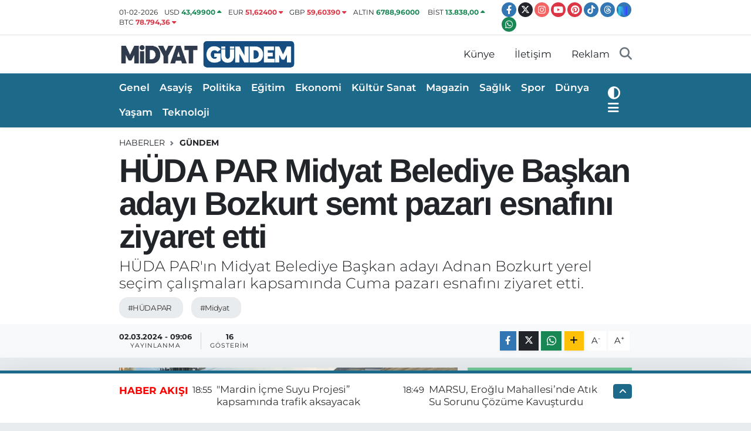

--- FILE ---
content_type: text/html; charset=UTF-8
request_url: https://www.midyatgundem.com/huda-par-midyat-belediye-baskan-adayi-bozkurt-semt-pazari-esnafini-ziyaret-etti
body_size: 24153
content:
<!DOCTYPE html>
<html lang="tr" data-theme="flow">
<head>
<link rel="dns-prefetch" href="//www.midyatgundem.com">
<link rel="dns-prefetch" href="//midyatgundemcom.teimg.com">
<link rel="dns-prefetch" href="//static.tebilisim.com">
<link rel="dns-prefetch" href="//www.googletagmanager.com">
<link rel="dns-prefetch" href="//www.facebook.com">
<link rel="dns-prefetch" href="//www.twitter.com">
<link rel="dns-prefetch" href="//www.instagram.com">
<link rel="dns-prefetch" href="//www.youtube.com">
<link rel="dns-prefetch" href="//www.pinterest.com">
<link rel="dns-prefetch" href="//www.tiktok.com">
<link rel="dns-prefetch" href="//www.threads.com">
<link rel="dns-prefetch" href="//sosyal.teknofest.app">
<link rel="dns-prefetch" href="//api.whatsapp.com">
<link rel="dns-prefetch" href="//www.w3.org">
<link rel="dns-prefetch" href="//x.com">
<link rel="dns-prefetch" href="//www.linkedin.com">
<link rel="dns-prefetch" href="//pinterest.com">
<link rel="dns-prefetch" href="//t.me">
<link rel="dns-prefetch" href="//facebook.com">
<link rel="dns-prefetch" href="//www.google.com">
<link rel="dns-prefetch" href="//tebilisim.com">
<link rel="dns-prefetch" href="//twitter.com">

    <meta charset="utf-8">
<title>HÜDA PAR Midyat Belediye Başkan adayı Bozkurt semt pazarı esnafını ziyaret etti - Midyat Haber – Midyat Son Dakika Haberleri ve Güncel Gelişmeler | Midyat Gündem</title>
<meta name="description" content="HÜDA PAR&#039;ın Midyat Belediye Başkan adayı Adnan Bozkurt yerel seçim çalışmaları kapsamında Cuma pazarı esnafını ziyaret etti.">
<meta name="keywords" content="HÜDA PAR, midyat">
<link rel="canonical" href="https://www.midyatgundem.com/huda-par-midyat-belediye-baskan-adayi-bozkurt-semt-pazari-esnafini-ziyaret-etti">
<meta name="viewport" content="width=device-width,initial-scale=1">
<meta name="X-UA-Compatible" content="IE=edge">
<meta name="robots" content="max-image-preview:large">
<meta name="theme-color" content="#1d698a">
<meta name="title" content="HÜDA PAR Midyat Belediye Başkan adayı Bozkurt semt pazarı esnafını ziyaret etti">
<meta name="articleSection" content="news">
<meta name="datePublished" content="2024-03-02T09:06:00+03:00">
<meta name="dateModified" content="2024-03-03T19:00:09+03:00">
<meta name="articleAuthor" content="Haber Merkezi">
<meta name="author" content="Haber Merkezi">
<link rel="amphtml" href="https://www.midyatgundem.com/huda-par-midyat-belediye-baskan-adayi-bozkurt-semt-pazari-esnafini-ziyaret-etti/amp">
<meta property="og:site_name" content="Midyat GÜNDEM Com">
<meta property="og:title" content="HÜDA PAR Midyat Belediye Başkan adayı Bozkurt semt pazarı esnafını ziyaret etti">
<meta property="og:description" content="HÜDA PAR&#039;ın Midyat Belediye Başkan adayı Adnan Bozkurt yerel seçim çalışmaları kapsamında Cuma pazarı esnafını ziyaret etti.">
<meta property="og:url" content="https://www.midyatgundem.com/huda-par-midyat-belediye-baskan-adayi-bozkurt-semt-pazari-esnafini-ziyaret-etti">
<meta property="og:image" content="https://midyatgundemcom.teimg.com/midyatgundem-com/uploads/2024/03/i-m-g-20240302-w-a0017.jpg">
<meta property="og:type" content="article">
<meta property="og:article:published_time" content="2024-03-02T09:06:00+03:00">
<meta property="og:article:modified_time" content="2024-03-03T19:00:09+03:00">
<meta name="twitter:card" content="summary_large_image">
<meta name="twitter:site" content="@midyatgundem">
<meta name="twitter:title" content="HÜDA PAR Midyat Belediye Başkan adayı Bozkurt semt pazarı esnafını ziyaret etti">
<meta name="twitter:description" content="HÜDA PAR&#039;ın Midyat Belediye Başkan adayı Adnan Bozkurt yerel seçim çalışmaları kapsamında Cuma pazarı esnafını ziyaret etti.">
<meta name="twitter:image" content="https://midyatgundemcom.teimg.com/midyatgundem-com/uploads/2024/03/i-m-g-20240302-w-a0017.jpg">
<meta name="twitter:url" content="https://www.midyatgundem.com/huda-par-midyat-belediye-baskan-adayi-bozkurt-semt-pazari-esnafini-ziyaret-etti">
<link rel="shortcut icon" type="image/x-icon" href="https://midyatgundemcom.teimg.com/midyatgundem-com/uploads/2023/11/untitled-7.jpg">
<link rel="manifest" href="https://www.midyatgundem.com/manifest.json?v=6.6.4" />
<link rel="preload" href="https://static.tebilisim.com/flow/assets/css/font-awesome/fa-solid-900.woff2" as="font" type="font/woff2" crossorigin />
<link rel="preload" href="https://static.tebilisim.com/flow/assets/css/font-awesome/fa-brands-400.woff2" as="font" type="font/woff2" crossorigin />
<link rel="preload" href="https://static.tebilisim.com/flow/assets/css/weather-icons/font/weathericons-regular-webfont.woff2" as="font" type="font/woff2" crossorigin />
<link rel="preload" href="https://static.tebilisim.com/flow/vendor/te/fonts/montserrat/montserrat.woff2" as="font" type="font/woff2" crossorigin />

<link rel="preload"
	href="https://static.tebilisim.com/flow/vendor/te/fonts/arimo/arimo.woff2"
	as="font" type="font/woff2" crossorigin />

<link rel="preload" as="style" href="https://static.tebilisim.com/flow/vendor/te/fonts/montserrat.css?v=6.6.4">
<link rel="stylesheet" href="https://static.tebilisim.com/flow/vendor/te/fonts/montserrat.css?v=6.6.4">
<link rel="preload" as="style" href="https://static.tebilisim.com/flow/vendor/te/fonts/arimo.css?v=6.6.4">
<link rel="stylesheet" href="https://static.tebilisim.com/flow/vendor/te/fonts/arimo.css?v=6.6.4">

<style>:root {
        --te-link-color: #333;
        --te-link-hover-color: #000;
        --te-font: "Montserrat";
        --te-secondary-font: "Arimo";
        --te-h1-font-size: 56px;
        --te-color: #1d698a;
        --te-hover-color: #ff0000;
        --mm-ocd-width: 85%!important; /*  Mobil Menü Genişliği */
        --swiper-theme-color: var(--te-color)!important;
        --header-13-color: #ffc107;
    }</style><link rel="preload" as="style" href="https://static.tebilisim.com/flow/assets/vendor/bootstrap/css/bootstrap.min.css?v=6.6.4">
<link rel="stylesheet" href="https://static.tebilisim.com/flow/assets/vendor/bootstrap/css/bootstrap.min.css?v=6.6.4">
<link rel="preload" as="style" href="https://static.tebilisim.com/flow/assets/css/app6.6.4.min.css">
<link rel="stylesheet" href="https://static.tebilisim.com/flow/assets/css/app6.6.4.min.css">



<script type="application/ld+json">{"@context":"https:\/\/schema.org","@type":"WebSite","url":"https:\/\/www.midyatgundem.com","potentialAction":{"@type":"SearchAction","target":"https:\/\/www.midyatgundem.com\/arama?q={query}","query-input":"required name=query"}}</script>

<script type="application/ld+json">{"@context":"https:\/\/schema.org","@type":"NewsMediaOrganization","url":"https:\/\/www.midyatgundem.com","name":"Midyat G\u00dcNDEM Com","logo":"https:\/\/midyatgundemcom.teimg.com\/midyatgundem-com\/uploads\/2023\/11\/mg.png","sameAs":["https:\/\/www.facebook.com\/https:\/\/www.facebook.com\/mmidyatgundem","https:\/\/www.twitter.com\/midyatgundem","https:\/\/www.youtube.com\/channel\/UCa_ZozdPWtf20PuKYMVCJsQ","https:\/\/www.instagram.com\/midyatgundem"]}</script>

<script type="application/ld+json">{"@context":"https:\/\/schema.org","@graph":[{"@type":"SiteNavigationElement","name":"Ana Sayfa","url":"https:\/\/www.midyatgundem.com","@id":"https:\/\/www.midyatgundem.com"},{"@type":"SiteNavigationElement","name":"Spor","url":"https:\/\/www.midyatgundem.com\/spor","@id":"https:\/\/www.midyatgundem.com\/spor"},{"@type":"SiteNavigationElement","name":"Ekonomi","url":"https:\/\/www.midyatgundem.com\/ekonomi","@id":"https:\/\/www.midyatgundem.com\/ekonomi"},{"@type":"SiteNavigationElement","name":"Siyaset","url":"https:\/\/www.midyatgundem.com\/politika","@id":"https:\/\/www.midyatgundem.com\/politika"},{"@type":"SiteNavigationElement","name":"Sa\u011fl\u0131k","url":"https:\/\/www.midyatgundem.com\/saglik","@id":"https:\/\/www.midyatgundem.com\/saglik"},{"@type":"SiteNavigationElement","name":"E\u011fitim","url":"https:\/\/www.midyatgundem.com\/egitim","@id":"https:\/\/www.midyatgundem.com\/egitim"},{"@type":"SiteNavigationElement","name":"Mardin Haberleri","url":"https:\/\/www.midyatgundem.com\/mardin","@id":"https:\/\/www.midyatgundem.com\/mardin"},{"@type":"SiteNavigationElement","name":"Ya\u015fam","url":"https:\/\/www.midyatgundem.com\/yasam","@id":"https:\/\/www.midyatgundem.com\/yasam"},{"@type":"SiteNavigationElement","name":"Asayi\u015f","url":"https:\/\/www.midyatgundem.com\/asayis","@id":"https:\/\/www.midyatgundem.com\/asayis"},{"@type":"SiteNavigationElement","name":"G\u00fcndem","url":"https:\/\/www.midyatgundem.com\/gundem","@id":"https:\/\/www.midyatgundem.com\/gundem"},{"@type":"SiteNavigationElement","name":"Analiz","url":"https:\/\/www.midyatgundem.com\/turkiye","@id":"https:\/\/www.midyatgundem.com\/turkiye"},{"@type":"SiteNavigationElement","name":"D\u00fcnya","url":"https:\/\/www.midyatgundem.com\/dunya","@id":"https:\/\/www.midyatgundem.com\/dunya"},{"@type":"SiteNavigationElement","name":"Genel","url":"https:\/\/www.midyatgundem.com\/genel","@id":"https:\/\/www.midyatgundem.com\/genel"},{"@type":"SiteNavigationElement","name":"K\u00fclt\u00fcr-Sanat","url":"https:\/\/www.midyatgundem.com\/kultur-sanat","@id":"https:\/\/www.midyatgundem.com\/kultur-sanat"},{"@type":"SiteNavigationElement","name":"Teknoloji","url":"https:\/\/www.midyatgundem.com\/teknoloji","@id":"https:\/\/www.midyatgundem.com\/teknoloji"},{"@type":"SiteNavigationElement","name":"Magazin","url":"https:\/\/www.midyatgundem.com\/magazin","@id":"https:\/\/www.midyatgundem.com\/magazin"},{"@type":"SiteNavigationElement","name":"Yerel Haberler","url":"https:\/\/www.midyatgundem.com\/yurt-haberler","@id":"https:\/\/www.midyatgundem.com\/yurt-haberler"},{"@type":"SiteNavigationElement","name":"K\u00fcnye","url":"https:\/\/www.midyatgundem.com\/kunye","@id":"https:\/\/www.midyatgundem.com\/kunye"},{"@type":"SiteNavigationElement","name":"Midyat G\u00fcndem \u0130leti\u015fim","url":"https:\/\/www.midyatgundem.com\/iletisim","@id":"https:\/\/www.midyatgundem.com\/iletisim"},{"@type":"SiteNavigationElement","name":"Midyat'ta Bug\u00fcn Vefat Edenler","url":"https:\/\/www.midyatgundem.com\/bugun-vefat-edenler","@id":"https:\/\/www.midyatgundem.com\/bugun-vefat-edenler"},{"@type":"SiteNavigationElement","name":"Midyat G\u00fcndem Reklam","url":"https:\/\/www.midyatgundem.com\/midyat-gundem-reklam","@id":"https:\/\/www.midyatgundem.com\/midyat-gundem-reklam"},{"@type":"SiteNavigationElement","name":"\u0130lan Duyuru Ve Etkinlikler","url":"https:\/\/www.midyatgundem.com\/ilan-duyuru-ve-etkinlikler","@id":"https:\/\/www.midyatgundem.com\/ilan-duyuru-ve-etkinlikler"},{"@type":"SiteNavigationElement","name":"Midyat; Mardin ilinin bir il\u00e7esidir","url":"https:\/\/www.midyatgundem.com\/midyat-mardin-ilinin-bir-ilcesidir","@id":"https:\/\/www.midyatgundem.com\/midyat-mardin-ilinin-bir-ilcesidir"},{"@type":"SiteNavigationElement","name":"Midyat Otob\u00fcs Firmalar\u0131","url":"https:\/\/www.midyatgundem.com\/midyat-otobus-firmalari","@id":"https:\/\/www.midyatgundem.com\/midyat-otobus-firmalari"},{"@type":"SiteNavigationElement","name":"Midyat'ta Gezilecek Yerler","url":"https:\/\/www.midyatgundem.com\/midyatta-gezilecek-yerler","@id":"https:\/\/www.midyatgundem.com\/midyatta-gezilecek-yerler"},{"@type":"SiteNavigationElement","name":"Midyat'ta Gezilecek Yerler","url":"https:\/\/www.midyatgundem.com\/midyat-tarihi-yerler","@id":"https:\/\/www.midyatgundem.com\/midyat-tarihi-yerler"},{"@type":"SiteNavigationElement","name":"Midyat Nerededir ve Nas\u0131l Gidilir?","url":"https:\/\/www.midyatgundem.com\/midyat-nerededir-ve-nasil-gidilir","@id":"https:\/\/www.midyatgundem.com\/midyat-nerededir-ve-nasil-gidilir"},{"@type":"SiteNavigationElement","name":"Midyat'\u0131n N\u00fcfusu Ne Kadard\u0131r?","url":"https:\/\/www.midyatgundem.com\/midyatin-nufusu-ne-kadardir","@id":"https:\/\/www.midyatgundem.com\/midyatin-nufusu-ne-kadardir"},{"@type":"SiteNavigationElement","name":"Midyat Mahalle Muhtar\u0131 \u0130leti\u015fim Bilgileri","url":"https:\/\/www.midyatgundem.com\/midyat-koyleri-muhtar-iletisim-bilgileri","@id":"https:\/\/www.midyatgundem.com\/midyat-koyleri-muhtar-iletisim-bilgileri"},{"@type":"SiteNavigationElement","name":"Midyat \u0130l\u00e7e Protokol Listesi","url":"https:\/\/www.midyatgundem.com\/midyat-ilcesi-protokol-listesi","@id":"https:\/\/www.midyatgundem.com\/midyat-ilcesi-protokol-listesi"},{"@type":"SiteNavigationElement","name":"Yazarlar","url":"https:\/\/www.midyatgundem.com\/yazarlar","@id":"https:\/\/www.midyatgundem.com\/yazarlar"},{"@type":"SiteNavigationElement","name":"Foto Galeri","url":"https:\/\/www.midyatgundem.com\/foto-galeri","@id":"https:\/\/www.midyatgundem.com\/foto-galeri"},{"@type":"SiteNavigationElement","name":"Video Galeri","url":"https:\/\/www.midyatgundem.com\/video","@id":"https:\/\/www.midyatgundem.com\/video"},{"@type":"SiteNavigationElement","name":"Biyografiler","url":"https:\/\/www.midyatgundem.com\/biyografi","@id":"https:\/\/www.midyatgundem.com\/biyografi"},{"@type":"SiteNavigationElement","name":"Firma Rehberi","url":"https:\/\/www.midyatgundem.com\/rehber","@id":"https:\/\/www.midyatgundem.com\/rehber"},{"@type":"SiteNavigationElement","name":"Seri \u0130lanlar","url":"https:\/\/www.midyatgundem.com\/ilan","@id":"https:\/\/www.midyatgundem.com\/ilan"},{"@type":"SiteNavigationElement","name":"Vefatlar","url":"https:\/\/www.midyatgundem.com\/vefat","@id":"https:\/\/www.midyatgundem.com\/vefat"},{"@type":"SiteNavigationElement","name":"R\u00f6portajlar","url":"https:\/\/www.midyatgundem.com\/roportaj","@id":"https:\/\/www.midyatgundem.com\/roportaj"},{"@type":"SiteNavigationElement","name":"Anketler","url":"https:\/\/www.midyatgundem.com\/anketler","@id":"https:\/\/www.midyatgundem.com\/anketler"},{"@type":"SiteNavigationElement","name":"Midyat Bug\u00fcn, Yar\u0131n ve 1 Haftal\u0131k Hava Durumu Tahmini","url":"https:\/\/www.midyatgundem.com\/midyat-hava-durumu","@id":"https:\/\/www.midyatgundem.com\/midyat-hava-durumu"},{"@type":"SiteNavigationElement","name":"Midyat Namaz Vakitleri","url":"https:\/\/www.midyatgundem.com\/midyat-namaz-vakitleri","@id":"https:\/\/www.midyatgundem.com\/midyat-namaz-vakitleri"},{"@type":"SiteNavigationElement","name":"Puan Durumu ve Fikst\u00fcr","url":"https:\/\/www.midyatgundem.com\/futbol\/super-lig-puan-durumu-ve-fikstur","@id":"https:\/\/www.midyatgundem.com\/futbol\/super-lig-puan-durumu-ve-fikstur"}]}</script>

<script type="application/ld+json">{"@context":"https:\/\/schema.org","@type":"BreadcrumbList","itemListElement":[{"@type":"ListItem","position":1,"item":{"@type":"Thing","@id":"https:\/\/www.midyatgundem.com","name":"Haberler"}}]}</script>
<script type="application/ld+json">{"@context":"https:\/\/schema.org","@type":"NewsArticle","headline":"H\u00dcDA PAR Midyat Belediye Ba\u015fkan aday\u0131 Bozkurt semt pazar\u0131 esnaf\u0131n\u0131 ziyaret etti","articleSection":"G\u00fcndem","dateCreated":"2024-03-02T09:06:00+03:00","datePublished":"2024-03-02T09:06:00+03:00","dateModified":"2024-03-03T19:00:09+03:00","wordCount":126,"genre":"news","mainEntityOfPage":{"@type":"WebPage","@id":"https:\/\/www.midyatgundem.com\/huda-par-midyat-belediye-baskan-adayi-bozkurt-semt-pazari-esnafini-ziyaret-etti"},"articleBody":"<p>'D\u00fcr\u00fcst Belediyecilik Ger\u00e7ek Hizmet , G\u00fcvenli ve Huzurlu \u015eehirler Bizimle Olur,72 Mahallemize E\u015fit Hizmet i\u00e7in Bu Sefer H\u00dcDA PAR' slogan\u0131yla iddial\u0131 bir \u015fekilde yerel se\u00e7imlere haz\u0131rlanan H\u00dcDA PAR Midyat Belediye Ba\u015fkan aday\u0131 Adnan Bozkurt, beraberindeki heyetle cuma pazar\u0131 esnaf\u0131n\u0131 ziyaret ederek sorunlar\u0131n\u0131 dinledi, se\u00e7imde destek istedi. &nbsp;<br \/>\r\n&nbsp;<br \/>\r\nEsnaf\u0131n yo\u011fun ilgisiyle kar\u015f\u0131la\u015fan Bozkurt, se\u00e7ilmesi halinde hep birlikte yeni bir Midyat in\u015fa edeceklerini, esnaf\u0131n sorunlar\u0131n\u0131 \u00e7\u00f6zeceklerini, kapal\u0131 semt pazarlar\u0131n\u0131n say\u0131s\u0131n\u0131 art\u0131racaklar\u0131n\u0131 belirtti.&nbsp; &nbsp;<br \/>\r\n&nbsp;<br \/>\r\nZiyarette Bozkurt'a H\u00dcDA PAR Midyat il\u00e7e Ba\u015fkan\u0131 \u0130sa Altunkaynak, belediye meclis \u00fcyesi adaylar\u0131 ve partililer e\u015flik etti.&nbsp; &nbsp;<br \/>\r\n&nbsp;<\/p>","description":"H\u00dcDA PAR'\u0131n Midyat Belediye Ba\u015fkan aday\u0131 Adnan Bozkurt yerel se\u00e7im \u00e7al\u0131\u015fmalar\u0131 kapsam\u0131nda Cuma pazar\u0131 esnaf\u0131n\u0131 ziyaret etti.","inLanguage":"tr-TR","keywords":["H\u00dcDA PAR","midyat"],"image":{"@type":"ImageObject","url":"https:\/\/midyatgundemcom.teimg.com\/crop\/1280x720\/midyatgundem-com\/uploads\/2024\/03\/i-m-g-20240302-w-a0017.jpg","width":"1280","height":"720","caption":"H\u00dcDA PAR Midyat Belediye Ba\u015fkan aday\u0131 Bozkurt semt pazar\u0131 esnaf\u0131n\u0131 ziyaret etti"},"publishingPrinciples":"https:\/\/www.midyatgundem.com\/gizlilik-sozlesmesi","isFamilyFriendly":"http:\/\/schema.org\/True","isAccessibleForFree":"http:\/\/schema.org\/True","publisher":{"@type":"Organization","name":"Midyat G\u00dcNDEM Com","image":"https:\/\/midyatgundemcom.teimg.com\/midyatgundem-com\/uploads\/2023\/11\/mg.png","logo":{"@type":"ImageObject","url":"https:\/\/midyatgundemcom.teimg.com\/midyatgundem-com\/uploads\/2023\/11\/mg.png","width":"640","height":"375"}},"author":{"@type":"Person","name":"Midyat G\u00dcNDEM Com","honorificPrefix":"","jobTitle":"","url":null}}</script>
<script data-cfasync="false" src="https://static.tebilisim.com/flow/assets/js/dark-mode.js?v=6.6.4"></script>





<style>
.mega-menu {z-index: 9999 !important;}
@media screen and (min-width: 1620px) {
    .container {width: 1280px!important; max-width: 1280px!important;}
    #ad_36 {margin-right: 15px !important;}
    #ad_9 {margin-left: 15px !important;}
}

@media screen and (min-width: 1325px) and (max-width: 1620px) {
    .container {width: 1100px!important; max-width: 1100px!important;}
    #ad_36 {margin-right: 100px !important;}
    #ad_9 {margin-left: 100px !important;}
}
@media screen and (min-width: 1295px) and (max-width: 1325px) {
    .container {width: 990px!important; max-width: 990px!important;}
    #ad_36 {margin-right: 165px !important;}
    #ad_9 {margin-left: 165px !important;}
}
@media screen and (min-width: 1200px) and (max-width: 1295px) {
    .container {width: 900px!important; max-width: 900px!important;}
    #ad_36 {margin-right: 210px !important;}
    #ad_9 {margin-left: 210px !important;}

}
</style>



<script async data-cfasync="false"
	src="https://www.googletagmanager.com/gtag/js?id=G-XZDVSYLJ1Q"></script>
<script data-cfasync="false">
	window.dataLayer = window.dataLayer || [];
	  function gtag(){dataLayer.push(arguments);}
	  gtag('js', new Date());
	  gtag('config', 'G-XZDVSYLJ1Q');
</script>




</head>




<body class="d-flex flex-column min-vh-100">

    
    <div id="ad_153" data-channel="153" data-advert="temedya" data-rotation="120" class="d-none d-sm-flex flex-column align-items-center justify-content-start text-center mx-auto overflow-hidden fixed-bottom-advert" data-affix="0"></div><div id="ad_153_mobile" data-channel="153" data-advert="temedya" data-rotation="120" class="d-flex d-sm-none flex-column align-items-center justify-content-start text-center mx-auto overflow-hidden fixed-bottom-advert" data-affix="0"></div>

    <header class="header-7">
    <div class="top-header d-none d-lg-block bg-white border-bottom">
        <div class="container">
            <div class="d-flex justify-content-between align-items-center small py-1">
                                    <!-- PİYASALAR -->
        <ul class="top-currency list-unstyled list-inline mb-0 text-dark">
        <li class="list-inline-item">01-02-2026</li>
        <li class="list-inline-item dolar">
            USD
            <span class="fw-bold text-success value">43,49900</span>
            <span class="text-success"><i class="fa fa-caret-up"></i></span>
        </li>
        <li class="list-inline-item euro">
            EUR
            <span class="fw-bold text-danger value">51,62400</span>
            <span class="text-danger"><i class="fa fa-caret-down"></i></span>
        </li>
        <li class="list-inline-item euro">
            GBP
            <span class="fw-bold text-danger value">59,60390</span>
            <span class="text-danger"><i class="fa fa-caret-down"></i></span>
        </li>
        <li class="list-inline-item altin">
            ALTIN
            <span class="fw-bold text-success value">6788,96000</span>
            <span class="text-success"><i class="fa fa-caret-minus"></i></span>
        </li>
        <li class="list-inline-item bist">
            BİST
            <span class="fw-bold text-success value">13.838,00</span>
            <span class="text-success"><i class="fa fa-caret-up"></i></span>
        </li>

        <li class="list-inline-item btc">
            BTC
            <span class="fw-bold text-danger value">78.794,36</span>
            <span class="text-danger"><i class="fa fa-caret-down"></i></span>
        </li>
    </ul>

    

                
                <div class="top-social-media">
                                        <a href="https://www.facebook.com/https://www.facebook.com/mmidyatgundem" target="_blank" class="btn btn-sm btn-primary rounded-pill" rel="nofollow noreferrer noopener"><i class="fab fa-facebook-f text-white"></i></a>
                                                            <a href="https://www.twitter.com/midyatgundem" class="btn btn-sm btn-dark rounded-pill" target="_blank" rel="nofollow noreferrer noopener"><i class="fab fa-x-twitter text-white"></i></a>
                                                            <a href="https://www.instagram.com/midyatgundem" class="btn btn-sm btn-magenta rounded-pill" target="_blank" rel="nofollow noreferrer noopener"><i class="fab fa-instagram text-white"></i></a>
                                                            <a href="https://www.youtube.com/channel/UCa_ZozdPWtf20PuKYMVCJsQ" class="btn btn-sm btn-danger rounded-pill" target="_blank" rel="nofollow noreferrer noopener"><i class="fab fa-youtube text-white"></i></a>
                                                                                <a href="https://www.pinterest.com/midyatgundem" class="btn btn-sm btn-danger rounded-pill" target="_blank" rel="nofollow noreferrer noopener"><i class="fab fa-pinterest text-white"></i></a>
                                                            <a href="https://www.tiktok.com/midyatgundem" target="_blank" class="btn btn-sm btn-primary rounded-pill" rel="nofollow noreferrer noopener"><i class="fa-brands fa-tiktok text-white"></i></a>
                                                            <a href="https://www.threads.com/midyatgundem" target="_blank" class="btn btn-sm btn-primary rounded-pill" rel="nofollow noreferrer noopener"><i class="fa-brands fa-threads text-white"></i></a>
                                                            <a href="https://sosyal.teknofest.app/@midyatgundem" target="_blank" class="btn btn-sm btn-primary rounded-pill" rel="nofollow noreferrer noopener"><img src="https://www.midyatgundem.com/themes/flow/assets/img/next-social-media-logo.png" class="me-1" style="height: 1em;" alt="Next" loading="lazy"></a>
                                                            <a href="https://api.whatsapp.com/send?phone=+ 90 533 652 36 74" class="btn btn-sm  btn-success rounded-pill" target="_blank" rel="nofollow noreferrer noopener"><i class="fab fa-whatsapp text-white"></i></a>
                                    </div>
            </div>
        </div>
    </div>
    <nav class="main-menu navbar navbar-expand-lg bg-white py-1 ps-0 py-2">
        <div class="container">
            <div class="d-lg-none">
                <a href="#menu" title="Ana Menü"><i class="fa fa-bars fa-lg"></i></a>
            </div>
            <div>
                                <a class="navbar-brand me-0" href="/" title="Midyat GÜNDEM Com">
                    <img src="https://midyatgundemcom.teimg.com/midyatgundem-com/uploads/2023/11/mg.png" alt="Midyat GÜNDEM Com" width="303" height="40" class="light-mode img-fluid flow-logo">
<img src="https://midyatgundemcom.teimg.com/midyatgundem-com/uploads/2023/11/mg.png" alt="Midyat GÜNDEM Com" width="303" height="40" class="dark-mode img-fluid flow-logo d-none">

                </a>
                            </div>

            <ul class="nav d-flex justify-content-end">
                <ul  class="nav">
        <li class="nav-item   d-none d-lg-block">
        <a href="/kunye" class="nav-link nav-link" target="_self" title="Künye">Künye</a>
        
    </li>
        <li class="nav-item   d-none d-lg-block">
        <a href="/iletisim" class="nav-link nav-link" target="_self" title="İletişim">İletişim</a>
        
    </li>
        <li class="nav-item   d-none d-lg-block">
        <a href="/midyat-gundem-reklam" class="nav-link nav-link" target="_self" title="Reklam">Reklam</a>
        
    </li>
    </ul>

                <li class="nav-item dropdown d-lg-none">
    <a href="#" class="nav-link p-0 my-2 me-2 text-secondary " data-bs-toggle="dropdown" data-bs-display="static">
        <i class="fas fa-adjust fa-lg theme-icon-active"></i>
    </a>
    <ul class="dropdown-menu min-w-auto dropdown-menu-end shadow-none border-0 rounded-0">
        <li>
            <button type="button" class="dropdown-item d-flex align-items-center active" data-bs-theme-value="light">
                <i class="fa fa-sun me-1 mode-switch"></i>
                Açık
            </button>
        </li>
        <li>
            <button type="button" class="dropdown-item d-flex align-items-center" data-bs-theme-value="dark">
                <i class="fa fa-moon me-1 mode-switch"></i>
                Koyu
            </button>
        </li>
        <li>
            <button type="button" class="dropdown-item d-flex align-items-center" data-bs-theme-value="auto">
                <i class="fas fa-adjust me-1 mode-switch"></i>
                Sistem
            </button>
        </li>
    </ul>
</li>

                <li class="nav-item">
                    <a href="/arama" class="nav-link p-0 my-2 text-secondary" title="Ara">
                        <i class="fa fa-search fa-lg"></i>
                    </a>
                </li>
            </ul>
        </div>
    </nav>
    <div class="category-menu navbar navbar-expand-lg d-none d-lg-block shadow-sm bg-te-color py-1">
        <div class="container">
            <ul  class="nav fw-semibold">
        <li class="nav-item   ">
        <a href="/genel" class="nav-link text-white ps-0" target="_self" title="Genel">Genel</a>
        
    </li>
        <li class="nav-item   ">
        <a href="/asayis" class="nav-link text-white ps-0" target="_self" title="Asayiş">Asayiş</a>
        
    </li>
        <li class="nav-item   ">
        <a href="/politika" class="nav-link text-white ps-0" target="_self" title="Politika">Politika</a>
        
    </li>
        <li class="nav-item   ">
        <a href="/egitim" class="nav-link text-white ps-0" target="_self" title="Eğitim">Eğitim</a>
        
    </li>
        <li class="nav-item   ">
        <a href="/ekonomi" class="nav-link text-white ps-0" target="_self" title="Ekonomi">Ekonomi</a>
        
    </li>
        <li class="nav-item   ">
        <a href="/kultur-sanat" class="nav-link text-white ps-0" target="_self" title="Kültür Sanat">Kültür Sanat</a>
        
    </li>
        <li class="nav-item   ">
        <a href="/magazin" class="nav-link text-white ps-0" target="_self" title="Magazin">Magazin</a>
        
    </li>
        <li class="nav-item   ">
        <a href="/saglik" class="nav-link text-white ps-0" target="_self" title="Sağlık">Sağlık</a>
        
    </li>
        <li class="nav-item   ">
        <a href="/spor" class="nav-link text-white ps-0" target="_self" title="Spor">Spor</a>
        
    </li>
        <li class="nav-item   ">
        <a href="/dunya" class="nav-link text-white ps-0" target="_self" title="Dünya">Dünya</a>
        
    </li>
        <li class="nav-item   ">
        <a href="/yasam" class="nav-link text-white ps-0" target="_self" title="Yaşam">Yaşam</a>
        
    </li>
        <li class="nav-item   ">
        <a href="/teknoloji" class="nav-link text-white ps-0" target="_self" title="Teknoloji">Teknoloji</a>
        
    </li>
    </ul>

            <ul class="nav">
                <li class="nav-item dropdown d-none d-lg-block">
    <a href="#" class="nav-link p-0 me-2 text-white " data-bs-toggle="dropdown" data-bs-display="static">
        <i class="fas fa-adjust fa-lg theme-icon-active"></i>
    </a>
    <ul class="dropdown-menu min-w-auto dropdown-menu-end shadow-none border-0 rounded-0">
        <li>
            <button type="button" class="dropdown-item d-flex align-items-center active" data-bs-theme-value="light">
                <i class="fa fa-sun me-1 mode-switch"></i>
                Açık
            </button>
        </li>
        <li>
            <button type="button" class="dropdown-item d-flex align-items-center" data-bs-theme-value="dark">
                <i class="fa fa-moon me-1 mode-switch"></i>
                Koyu
            </button>
        </li>
        <li>
            <button type="button" class="dropdown-item d-flex align-items-center" data-bs-theme-value="auto">
                <i class="fas fa-adjust me-1 mode-switch"></i>
                Sistem
            </button>
        </li>
    </ul>
</li>

                <li class="nav-item dropdown position-static">
                    <a class="nav-link p-0 text-white" data-bs-toggle="dropdown" href="#" aria-haspopup="true"
                        aria-expanded="false" title="Ana Menü">
                        <i class="fa fa-bars fa-lg"></i>
                    </a>
                    <div class="mega-menu dropdown-menu dropdown-menu-end text-capitalize shadow-lg border-0 rounded-0">

    <div class="row g-3 small p-3">

                <div class="col">
            <div class="extra-sections bg-light p-3 border">
                <a href="https://www.midyatgundem.com/mardin-nobetci-eczaneler" title="Mardin Nöbetçi Eczaneler" class="d-block border-bottom pb-2 mb-2" target="_self"><i class="fa-solid fa-capsules me-2"></i>Mardin Nöbetçi Eczaneler</a>
<a href="https://www.midyatgundem.com/mardin-hava-durumu" title="Mardin Hava Durumu" class="d-block border-bottom pb-2 mb-2" target="_self"><i class="fa-solid fa-cloud-sun me-2"></i>Mardin Hava Durumu</a>
<a href="https://www.midyatgundem.com/mardin-namaz-vakitleri" title="Mardin Namaz Vakitleri" class="d-block border-bottom pb-2 mb-2" target="_self"><i class="fa-solid fa-mosque me-2"></i>Mardin Namaz Vakitleri</a>
<a href="https://www.midyatgundem.com/mardin-trafik-durumu" title="Mardin Trafik Yoğunluk Haritası" class="d-block border-bottom pb-2 mb-2" target="_self"><i class="fa-solid fa-car me-2"></i>Mardin Trafik Yoğunluk Haritası</a>
<a href="https://www.midyatgundem.com/futbol/super-lig-puan-durumu-ve-fikstur" title="Süper Lig Puan Durumu ve Fikstür" class="d-block border-bottom pb-2 mb-2" target="_self"><i class="fa-solid fa-chart-bar me-2"></i>Süper Lig Puan Durumu ve Fikstür</a>
<a href="https://www.midyatgundem.com/tum-mansetler" title="Tüm Manşetler" class="d-block border-bottom pb-2 mb-2" target="_self"><i class="fa-solid fa-newspaper me-2"></i>Tüm Manşetler</a>
<a href="https://www.midyatgundem.com/sondakika-haberleri" title="Son Dakika Haberleri" class="d-block border-bottom pb-2 mb-2" target="_self"><i class="fa-solid fa-bell me-2"></i>Son Dakika Haberleri</a>

            </div>
        </div>
        
        <div class="col">
        <a href="/midyat-ilcesi-protokol-listesi" class="d-block border-bottom  pb-2 mb-2" target="_self" title="Midyat İlçe Protokol Listesi">Midyat İlçe Protokol Listesi</a>
            <a href="/midyat-koyleri-muhtar-iletisim-bilgileri" class="d-block border-bottom  pb-2 mb-2" target="_self" title="Midyat Mahalle Muhtarı">Midyat Mahalle Muhtarı</a>
            <a href="/ilan-duyuru-ve-etkinlikler" class="d-block border-bottom  pb-2 mb-2" target="_self" title="İlan Duyuru Ve Etkinlikler">İlan Duyuru Ve Etkinlikler</a>
            <a href="/midyat-otobus-firmalari" class="d-block border-bottom  pb-2 mb-2" target="_self" title="Midyat Otobüs Firmaları">Midyat Otobüs Firmaları</a>
            <a href="/bugun-vefat-edenler" class="d-block border-bottom  pb-2 mb-2" target="_self" title="Midyat&#039;ta Bugün Vefat Edenler">Midyat&#039;ta Bugün Vefat Edenler</a>
            <a href="/midyat-nerededir-ve-nasil-gidilir" class="d-block border-bottom  pb-2 mb-2" target="_self" title="Midyat Nerededir ve Nasıl Gidilir?">Midyat Nerededir ve Nasıl Gidilir?</a>
            <a href="/midyat-tarihi-yerler" class="d-block  pb-2 mb-2" target="_self" title="Midyat Tarihi ve Gezilecek Yerleri">Midyat Tarihi ve Gezilecek Yerleri</a>
        </div><div class="col">
        </div>
<div class="col">
        <a href="/mardin" class="d-block border-bottom  pb-2 mb-2" target="_self" title="Mardin">Mardin</a>
            <a href="/artuklu" class="d-block border-bottom  pb-2 mb-2" target="_self" title="Artuklu">Artuklu</a>
            <a href="/dargecit" class="d-block border-bottom  pb-2 mb-2" target="_self" title="Dargeçit">Dargeçit</a>
            <a href="/derik" class="d-block border-bottom  pb-2 mb-2" target="_self" title="Derik">Derik</a>
            <a href="/kiziltepe" class="d-block border-bottom  pb-2 mb-2" target="_self" title="Kızıltepe">Kızıltepe</a>
            <a href="/mazidagi" class="d-block border-bottom  pb-2 mb-2" target="_self" title="Mazıdağı">Mazıdağı</a>
            <a href="/midyat" class="d-block  pb-2 mb-2" target="_self" title="Midyat">Midyat</a>
        </div><div class="col">
            <a href="/nusaybin" class="d-block border-bottom  pb-2 mb-2" target="_self" title="Nusaybin">Nusaybin</a>
            <a href="/omerli" class="d-block border-bottom  pb-2 mb-2" target="_self" title="Ömerli">Ömerli</a>
            <a href="/savur" class="d-block border-bottom  pb-2 mb-2" target="_self" title="Savur">Savur</a>
            <a href="/yesilli" class="d-block border-bottom  pb-2 mb-2" target="_self" title="Yeşilli">Yeşilli</a>
        </div>


    </div>

    <div class="p-3 bg-light">
                <a class="me-3"
            href="https://www.facebook.com/https://www.facebook.com/mmidyatgundem" target="_blank" rel="nofollow noreferrer noopener"><i class="fab fa-facebook me-2 text-navy"></i> Facebook</a>
                        <a class="me-3"
            href="https://www.twitter.com/midyatgundem" target="_blank" rel="nofollow noreferrer noopener"><i class="fab fa-x-twitter "></i> Twitter</a>
                        <a class="me-3"
            href="https://www.instagram.com/midyatgundem" target="_blank" rel="nofollow noreferrer noopener"><i class="fab fa-instagram me-2 text-magenta"></i> Instagram</a>
                                <a class="me-3"
            href="https://www.youtube.com/channel/UCa_ZozdPWtf20PuKYMVCJsQ" target="_blank" rel="nofollow noreferrer noopener"><i class="fab fa-youtube me-2 text-danger"></i> Youtube</a>
                        <a class="me-3"
            href="https://www.tiktok.com/midyatgundem" target="_blank" rel="nofollow noreferrer noopener"><i class="fa-brands fa-tiktok me-1 text-dark"></i> Tiktok</a>
                        <a class="me-3"
            href="https://www.threads.com/midyatgundem" target="_blank" rel="nofollow noreferrer noopener"><i class="fa-brands fa-threads me-1 text-dark"></i> Threads</a>
                        <a class="me-3"
            href="https://www.threads.com/midyatgundem" target="_blank" rel="nofollow noreferrer noopener"><i class="fa-brands fa-threads me-1 text-dark"></i> Threads</a>
                        <a class="me-3" href="https://sosyal.teknofest.app/midyatgundem" target="_blank" rel="nofollow noreferrer noopener">
            <img src="https://www.midyatgundem.com/themes/flow/assets/img/next-social-media-logo.png" class="me-1" style="height: 1em;" alt="Next" loading="lazy"> Next
        </a>
                <a class="" href="https://api.whatsapp.com/send?phone=+ 90 533 652 36 74" title="Whatsapp" rel="nofollow noreferrer noopener"><i
            class="fab fa-whatsapp me-2 text-navy"></i> WhatsApp İhbar Hattı</a>    </div>

    <div class="mega-menu-footer p-2 bg-te-color">
        <a class="dropdown-item text-white" href="/kunye" title="Künye"><i class="fa fa-id-card me-2"></i> Künye</a>
        <a class="dropdown-item text-white" href="/iletisim" title="İletişim"><i class="fa fa-envelope me-2"></i> İletişim</a>
        <a class="dropdown-item text-white" href="/rss-baglantilari" title="RSS Bağlantıları"><i class="fa fa-rss me-2"></i> RSS Bağlantıları</a>
        <a class="dropdown-item text-white" href="/member/login" title="Üyelik Girişi"><i class="fa fa-user me-2"></i> Üyelik Girişi</a>
    </div>


</div>

                </li>
            </ul>


        </div>
    </div>
    <ul  class="mobile-categories d-lg-none list-inline bg-white">
        <li class="list-inline-item">
        <a href="/genel" class="text-dark" target="_self" title="Genel">
                Genel
        </a>
    </li>
        <li class="list-inline-item">
        <a href="/asayis" class="text-dark" target="_self" title="Asayiş">
                Asayiş
        </a>
    </li>
        <li class="list-inline-item">
        <a href="/politika" class="text-dark" target="_self" title="Politika">
                Politika
        </a>
    </li>
        <li class="list-inline-item">
        <a href="/egitim" class="text-dark" target="_self" title="Eğitim">
                Eğitim
        </a>
    </li>
        <li class="list-inline-item">
        <a href="/ekonomi" class="text-dark" target="_self" title="Ekonomi">
                Ekonomi
        </a>
    </li>
        <li class="list-inline-item">
        <a href="/kultur-sanat" class="text-dark" target="_self" title="Kültür Sanat">
                Kültür Sanat
        </a>
    </li>
        <li class="list-inline-item">
        <a href="/magazin" class="text-dark" target="_self" title="Magazin">
                Magazin
        </a>
    </li>
        <li class="list-inline-item">
        <a href="/saglik" class="text-dark" target="_self" title="Sağlık">
                Sağlık
        </a>
    </li>
        <li class="list-inline-item">
        <a href="/spor" class="text-dark" target="_self" title="Spor">
                Spor
        </a>
    </li>
        <li class="list-inline-item">
        <a href="/dunya" class="text-dark" target="_self" title="Dünya">
                Dünya
        </a>
    </li>
        <li class="list-inline-item">
        <a href="/yasam" class="text-dark" target="_self" title="Yaşam">
                Yaşam
        </a>
    </li>
        <li class="list-inline-item">
        <a href="/teknoloji" class="text-dark" target="_self" title="Teknoloji">
                Teknoloji
        </a>
    </li>
    </ul>


</header>






<main class="single overflow-hidden" style="min-height: 300px">

            
    
    <div class="infinite" data-show-advert="1">

    

    <div class="infinite-item d-block" data-id="13050" data-category-id="25" data-reference="TE\Archive\Models\Archive" data-json-url="/service/json/featured-infinite.json">

        

        <div class="post-header pt-3 bg-white">

    <div class="container">

        
        <nav class="meta-category d-flex justify-content-lg-start" style="--bs-breadcrumb-divider: url(&#34;data:image/svg+xml,%3Csvg xmlns='http://www.w3.org/2000/svg' width='8' height='8'%3E%3Cpath d='M2.5 0L1 1.5 3.5 4 1 6.5 2.5 8l4-4-4-4z' fill='%236c757d'/%3E%3C/svg%3E&#34;);" aria-label="breadcrumb">
        <ol class="breadcrumb mb-0">
            <li class="breadcrumb-item"><a href="https://www.midyatgundem.com" class="breadcrumb_link" target="_self">Haberler</a></li>
            <li class="breadcrumb-item active fw-bold" aria-current="page"><a href="/gundem" target="_self" class="breadcrumb_link text-dark" title="Gündem">Gündem</a></li>
        </ol>
</nav>

        <h1 class="h2 fw-bold text-lg-start headline my-2" itemprop="headline">HÜDA PAR Midyat Belediye Başkan adayı Bozkurt semt pazarı esnafını ziyaret etti</h1>
        
        <h2 class="lead text-lg-start text-dark my-2 description" itemprop="description">HÜDA PAR&#039;ın Midyat Belediye Başkan adayı Adnan Bozkurt yerel seçim çalışmaları kapsamında Cuma pazarı esnafını ziyaret etti.</h2>
        
        <div class="news-tags">
        <a href="https://www.midyatgundem.com/haberleri/huda-par" title="HÜDA PAR" class="news-tags__link" rel="nofollow">#HÜDA PAR</a>
        <a href="https://www.midyatgundem.com/haberleri/midyat" title="midyat" class="news-tags__link" rel="nofollow">#Midyat</a>
    </div>

    </div>

    <div class="bg-light py-1">
        <div class="container d-flex justify-content-between align-items-center">

            <div class="meta-author">
    
    <div class="box">
    <time class="fw-bold">02.03.2024 - 09:06</time>
    <span class="info">Yayınlanma</span>
</div>

    
    <div class="box">
    <span class="fw-bold">16</span>
    <span class="info text-dark">Gösterim</span>
</div>

    

</div>


            <div class="share-area justify-content-end align-items-center d-none d-lg-flex">

    <div class="mobile-share-button-container mb-2 d-block d-md-none">
    <button class="btn btn-primary btn-sm rounded-0 shadow-sm w-100" onclick="if (!window.__cfRLUnblockHandlers) return false; handleMobileShare(event, 'HÜDA PAR Midyat Belediye Başkan adayı Bozkurt semt pazarı esnafını ziyaret etti', 'https://www.midyatgundem.com/huda-par-midyat-belediye-baskan-adayi-bozkurt-semt-pazari-esnafini-ziyaret-etti')" title="Paylaş" data-cf-modified-6f2e541c9482274ac7c0ed14-="">
        <i class="fas fa-share-alt me-2"></i>Paylaş
    </button>
</div>

<div class="social-buttons-new d-none d-md-flex justify-content-between">
    <a href="https://www.facebook.com/sharer/sharer.php?u=https%3A%2F%2Fwww.midyatgundem.com%2Fhuda-par-midyat-belediye-baskan-adayi-bozkurt-semt-pazari-esnafini-ziyaret-etti" onclick="if (!window.__cfRLUnblockHandlers) return false; initiateDesktopShare(event, 'facebook')" class="btn btn-primary btn-sm rounded-0 shadow-sm me-1" title="Facebook'ta Paylaş" data-platform="facebook" data-share-url="https://www.midyatgundem.com/huda-par-midyat-belediye-baskan-adayi-bozkurt-semt-pazari-esnafini-ziyaret-etti" data-share-title="HÜDA PAR Midyat Belediye Başkan adayı Bozkurt semt pazarı esnafını ziyaret etti" rel="noreferrer nofollow noopener external" data-cf-modified-6f2e541c9482274ac7c0ed14-="">
        <i class="fab fa-facebook-f"></i>
    </a>

    <a href="https://x.com/intent/tweet?url=https%3A%2F%2Fwww.midyatgundem.com%2Fhuda-par-midyat-belediye-baskan-adayi-bozkurt-semt-pazari-esnafini-ziyaret-etti&text=H%C3%9CDA+PAR+Midyat+Belediye+Ba%C5%9Fkan+aday%C4%B1+Bozkurt+semt+pazar%C4%B1+esnaf%C4%B1n%C4%B1+ziyaret+etti" onclick="if (!window.__cfRLUnblockHandlers) return false; initiateDesktopShare(event, 'twitter')" class="btn btn-dark btn-sm rounded-0 shadow-sm me-1" title="X'de Paylaş" data-platform="twitter" data-share-url="https://www.midyatgundem.com/huda-par-midyat-belediye-baskan-adayi-bozkurt-semt-pazari-esnafini-ziyaret-etti" data-share-title="HÜDA PAR Midyat Belediye Başkan adayı Bozkurt semt pazarı esnafını ziyaret etti" rel="noreferrer nofollow noopener external" data-cf-modified-6f2e541c9482274ac7c0ed14-="">
        <i class="fab fa-x-twitter text-white"></i>
    </a>

    <a href="https://api.whatsapp.com/send?text=H%C3%9CDA+PAR+Midyat+Belediye+Ba%C5%9Fkan+aday%C4%B1+Bozkurt+semt+pazar%C4%B1+esnaf%C4%B1n%C4%B1+ziyaret+etti+-+https%3A%2F%2Fwww.midyatgundem.com%2Fhuda-par-midyat-belediye-baskan-adayi-bozkurt-semt-pazari-esnafini-ziyaret-etti" onclick="if (!window.__cfRLUnblockHandlers) return false; initiateDesktopShare(event, 'whatsapp')" class="btn btn-success btn-sm rounded-0 btn-whatsapp shadow-sm me-1" title="Whatsapp'ta Paylaş" data-platform="whatsapp" data-share-url="https://www.midyatgundem.com/huda-par-midyat-belediye-baskan-adayi-bozkurt-semt-pazari-esnafini-ziyaret-etti" data-share-title="HÜDA PAR Midyat Belediye Başkan adayı Bozkurt semt pazarı esnafını ziyaret etti" rel="noreferrer nofollow noopener external" data-cf-modified-6f2e541c9482274ac7c0ed14-="">
        <i class="fab fa-whatsapp fa-lg"></i>
    </a>

    <div class="dropdown">
        <button class="dropdownButton btn btn-sm rounded-0 btn-warning border-none shadow-sm me-1" type="button" data-bs-toggle="dropdown" name="socialDropdownButton" title="Daha Fazla">
            <i id="icon" class="fa fa-plus"></i>
        </button>

        <ul class="dropdown-menu dropdown-menu-end border-0 rounded-1 shadow">
            <li>
                <a href="https://www.linkedin.com/sharing/share-offsite/?url=https%3A%2F%2Fwww.midyatgundem.com%2Fhuda-par-midyat-belediye-baskan-adayi-bozkurt-semt-pazari-esnafini-ziyaret-etti" class="dropdown-item" onclick="if (!window.__cfRLUnblockHandlers) return false; initiateDesktopShare(event, 'linkedin')" data-platform="linkedin" data-share-url="https://www.midyatgundem.com/huda-par-midyat-belediye-baskan-adayi-bozkurt-semt-pazari-esnafini-ziyaret-etti" data-share-title="HÜDA PAR Midyat Belediye Başkan adayı Bozkurt semt pazarı esnafını ziyaret etti" rel="noreferrer nofollow noopener external" title="Linkedin" data-cf-modified-6f2e541c9482274ac7c0ed14-="">
                    <i class="fab fa-linkedin text-primary me-2"></i>Linkedin
                </a>
            </li>
            <li>
                <a href="https://pinterest.com/pin/create/button/?url=https%3A%2F%2Fwww.midyatgundem.com%2Fhuda-par-midyat-belediye-baskan-adayi-bozkurt-semt-pazari-esnafini-ziyaret-etti&description=H%C3%9CDA+PAR+Midyat+Belediye+Ba%C5%9Fkan+aday%C4%B1+Bozkurt+semt+pazar%C4%B1+esnaf%C4%B1n%C4%B1+ziyaret+etti&media=" class="dropdown-item" onclick="if (!window.__cfRLUnblockHandlers) return false; initiateDesktopShare(event, 'pinterest')" data-platform="pinterest" data-share-url="https://www.midyatgundem.com/huda-par-midyat-belediye-baskan-adayi-bozkurt-semt-pazari-esnafini-ziyaret-etti" data-share-title="HÜDA PAR Midyat Belediye Başkan adayı Bozkurt semt pazarı esnafını ziyaret etti" rel="noreferrer nofollow noopener external" title="Pinterest" data-cf-modified-6f2e541c9482274ac7c0ed14-="">
                    <i class="fab fa-pinterest text-danger me-2"></i>Pinterest
                </a>
            </li>
            <li>
                <a href="https://t.me/share/url?url=https%3A%2F%2Fwww.midyatgundem.com%2Fhuda-par-midyat-belediye-baskan-adayi-bozkurt-semt-pazari-esnafini-ziyaret-etti&text=H%C3%9CDA+PAR+Midyat+Belediye+Ba%C5%9Fkan+aday%C4%B1+Bozkurt+semt+pazar%C4%B1+esnaf%C4%B1n%C4%B1+ziyaret+etti" class="dropdown-item" onclick="if (!window.__cfRLUnblockHandlers) return false; initiateDesktopShare(event, 'telegram')" data-platform="telegram" data-share-url="https://www.midyatgundem.com/huda-par-midyat-belediye-baskan-adayi-bozkurt-semt-pazari-esnafini-ziyaret-etti" data-share-title="HÜDA PAR Midyat Belediye Başkan adayı Bozkurt semt pazarı esnafını ziyaret etti" rel="noreferrer nofollow noopener external" title="Telegram" data-cf-modified-6f2e541c9482274ac7c0ed14-="">
                    <i class="fab fa-telegram-plane text-primary me-2"></i>Telegram
                </a>
            </li>
            <li class="border-0">
                <a class="dropdown-item" href="javascript:void(0)" onclick="if (!window.__cfRLUnblockHandlers) return false; printContent(event)" title="Yazdır" data-cf-modified-6f2e541c9482274ac7c0ed14-="">
                    <i class="fas fa-print text-dark me-2"></i>
                    Yazdır
                </a>
            </li>
            <li class="border-0">
                <a class="dropdown-item" href="javascript:void(0)" onclick="if (!window.__cfRLUnblockHandlers) return false; copyURL(event, 'https://www.midyatgundem.com/huda-par-midyat-belediye-baskan-adayi-bozkurt-semt-pazari-esnafini-ziyaret-etti')" rel="noreferrer nofollow noopener external" title="Bağlantıyı Kopyala" data-cf-modified-6f2e541c9482274ac7c0ed14-="">
                    <i class="fas fa-link text-dark me-2"></i>
                    Kopyala
                </a>
            </li>
        </ul>
    </div>
</div>

<script type="6f2e541c9482274ac7c0ed14-text/javascript">
    var shareableModelId = 13050;
    var shareableModelClass = 'TE\\Archive\\Models\\Archive';

    function shareCount(id, model, platform, url) {
        fetch("https://www.midyatgundem.com/sharecount", {
            method: 'POST',
            headers: {
                'Content-Type': 'application/json',
                'X-CSRF-TOKEN': document.querySelector('meta[name="csrf-token"]')?.getAttribute('content')
            },
            body: JSON.stringify({ id, model, platform, url })
        }).catch(err => console.error('Share count fetch error:', err));
    }

    function goSharePopup(url, title, width = 600, height = 400) {
        const left = (screen.width - width) / 2;
        const top = (screen.height - height) / 2;
        window.open(
            url,
            title,
            `width=${width},height=${height},left=${left},top=${top},resizable=yes,scrollbars=yes`
        );
    }

    async function handleMobileShare(event, title, url) {
        event.preventDefault();

        if (shareableModelId && shareableModelClass) {
            shareCount(shareableModelId, shareableModelClass, 'native_mobile_share', url);
        }

        const isAndroidWebView = navigator.userAgent.includes('Android') && !navigator.share;

        if (isAndroidWebView) {
            window.location.href = 'androidshare://paylas?title=' + encodeURIComponent(title) + '&url=' + encodeURIComponent(url);
            return;
        }

        if (navigator.share) {
            try {
                await navigator.share({ title: title, url: url });
            } catch (error) {
                if (error.name !== 'AbortError') {
                    console.error('Web Share API failed:', error);
                }
            }
        } else {
            alert("Bu cihaz paylaşımı desteklemiyor.");
        }
    }

    function initiateDesktopShare(event, platformOverride = null) {
        event.preventDefault();
        const anchor = event.currentTarget;
        const platform = platformOverride || anchor.dataset.platform;
        const webShareUrl = anchor.href;
        const contentUrl = anchor.dataset.shareUrl || webShareUrl;

        if (shareableModelId && shareableModelClass && platform) {
            shareCount(shareableModelId, shareableModelClass, platform, contentUrl);
        }

        goSharePopup(webShareUrl, platform ? platform.charAt(0).toUpperCase() + platform.slice(1) : "Share");
    }

    function copyURL(event, urlToCopy) {
        event.preventDefault();
        navigator.clipboard.writeText(urlToCopy).then(() => {
            alert('Bağlantı panoya kopyalandı!');
        }).catch(err => {
            console.error('Could not copy text: ', err);
            try {
                const textArea = document.createElement("textarea");
                textArea.value = urlToCopy;
                textArea.style.position = "fixed";
                document.body.appendChild(textArea);
                textArea.focus();
                textArea.select();
                document.execCommand('copy');
                document.body.removeChild(textArea);
                alert('Bağlantı panoya kopyalandı!');
            } catch (fallbackErr) {
                console.error('Fallback copy failed:', fallbackErr);
            }
        });
    }

    function printContent(event) {
        event.preventDefault();

        const triggerElement = event.currentTarget;
        const contextContainer = triggerElement.closest('.infinite-item') || document;

        const header      = contextContainer.querySelector('.post-header');
        const media       = contextContainer.querySelector('.news-section .col-lg-8 .inner, .news-section .col-lg-8 .ratio, .news-section .col-lg-8 iframe');
        const articleBody = contextContainer.querySelector('.article-text');

        if (!header && !media && !articleBody) {
            window.print();
            return;
        }

        let printHtml = '';
        
        if (header) {
            const titleEl = header.querySelector('h1');
            const descEl  = header.querySelector('.description, h2.lead');

            let cleanHeaderHtml = '<div class="printed-header">';
            if (titleEl) cleanHeaderHtml += titleEl.outerHTML;
            if (descEl)  cleanHeaderHtml += descEl.outerHTML;
            cleanHeaderHtml += '</div>';

            printHtml += cleanHeaderHtml;
        }

        if (media) {
            printHtml += media.outerHTML;
        }

        if (articleBody) {
            const articleClone = articleBody.cloneNode(true);
            articleClone.querySelectorAll('.post-flash').forEach(function (el) {
                el.parentNode.removeChild(el);
            });
            printHtml += articleClone.outerHTML;
        }
        const iframe = document.createElement('iframe');
        iframe.style.position = 'fixed';
        iframe.style.right = '0';
        iframe.style.bottom = '0';
        iframe.style.width = '0';
        iframe.style.height = '0';
        iframe.style.border = '0';
        document.body.appendChild(iframe);

        const frameWindow = iframe.contentWindow || iframe;
        const title = document.title || 'Yazdır';
        const headStyles = Array.from(document.querySelectorAll('link[rel="stylesheet"], style'))
            .map(el => el.outerHTML)
            .join('');

        iframe.onload = function () {
            try {
                frameWindow.focus();
                frameWindow.print();
            } finally {
                setTimeout(function () {
                    document.body.removeChild(iframe);
                }, 1000);
            }
        };

        const doc = frameWindow.document;
        doc.open();
        doc.write(`
            <!doctype html>
            <html lang="tr">
                <head>
<link rel="dns-prefetch" href="//www.midyatgundem.com">
<link rel="dns-prefetch" href="//midyatgundemcom.teimg.com">
<link rel="dns-prefetch" href="//static.tebilisim.com">
<link rel="dns-prefetch" href="//www.googletagmanager.com">
<link rel="dns-prefetch" href="//www.facebook.com">
<link rel="dns-prefetch" href="//www.twitter.com">
<link rel="dns-prefetch" href="//www.instagram.com">
<link rel="dns-prefetch" href="//www.youtube.com">
<link rel="dns-prefetch" href="//www.pinterest.com">
<link rel="dns-prefetch" href="//www.tiktok.com">
<link rel="dns-prefetch" href="//www.threads.com">
<link rel="dns-prefetch" href="//sosyal.teknofest.app">
<link rel="dns-prefetch" href="//api.whatsapp.com">
<link rel="dns-prefetch" href="//www.w3.org">
<link rel="dns-prefetch" href="//x.com">
<link rel="dns-prefetch" href="//www.linkedin.com">
<link rel="dns-prefetch" href="//pinterest.com">
<link rel="dns-prefetch" href="//t.me">
<link rel="dns-prefetch" href="//facebook.com">
<link rel="dns-prefetch" href="//www.google.com">
<link rel="dns-prefetch" href="//tebilisim.com">
<link rel="dns-prefetch" href="//twitter.com">
                    <meta charset="utf-8">
                    <title>${title}</title>
                    ${headStyles}
                    <style>
                        html, body {
                            margin: 0;
                            padding: 0;
                            background: #ffffff;
                        }
                        .printed-article {
                            margin: 0;
                            padding: 20px;
                            box-shadow: none;
                            background: #ffffff;
                        }
                    </style>
                </head>
                <body>
                    <div class="printed-article">
                        ${printHtml}
                    </div>
                </body>
            </html>
        `);
        doc.close();
    }

    var dropdownButton = document.querySelector('.dropdownButton');
    if (dropdownButton) {
        var icon = dropdownButton.querySelector('#icon');
        var parentDropdown = dropdownButton.closest('.dropdown');
        if (parentDropdown && icon) {
            parentDropdown.addEventListener('show.bs.dropdown', function () {
                icon.classList.remove('fa-plus');
                icon.classList.add('fa-minus');
            });
            parentDropdown.addEventListener('hide.bs.dropdown', function () {
                icon.classList.remove('fa-minus');
                icon.classList.add('fa-plus');
            });
        }
    }
</script>

    
        
            <a href="#" title="Metin boyutunu küçült" class="te-textDown btn btn-sm btn-white rounded-0 me-1">A<sup>-</sup></a>
            <a href="#" title="Metin boyutunu büyüt" class="te-textUp btn btn-sm btn-white rounded-0 me-1">A<sup>+</sup></a>

            
        

    
</div>



        </div>


    </div>


</div>




        <div class="container g-0 g-sm-4">

            <div class="news-section overflow-hidden mt-lg-3">
                <div class="row g-3">
                    <div class="col-lg-8">

                        <div class="inner">
    <a href="https://midyatgundemcom.teimg.com/crop/1280x720/midyatgundem-com/uploads/2024/03/i-m-g-20240302-w-a0017.jpg" class="position-relative d-block" data-fancybox>
                        <div class="zoom-in-out m-3">
            <i class="fa fa-expand" style="font-size: 14px"></i>
        </div>
        <img class="img-fluid" src="https://midyatgundemcom.teimg.com/crop/1280x720/midyatgundem-com/uploads/2024/03/i-m-g-20240302-w-a0017.jpg" alt="HÜDA PAR Midyat Belediye Başkan adayı Bozkurt semt pazarı esnafını ziyaret etti" width="860" height="504" loading="eager" fetchpriority="high" decoding="async" style="width:100%; aspect-ratio: 860 / 504;" />
            </a>
</div>





                        <div class="d-flex d-lg-none justify-content-between align-items-center p-2">

    <div class="mobile-share-button-container mb-2 d-block d-md-none">
    <button class="btn btn-primary btn-sm rounded-0 shadow-sm w-100" onclick="if (!window.__cfRLUnblockHandlers) return false; handleMobileShare(event, 'HÜDA PAR Midyat Belediye Başkan adayı Bozkurt semt pazarı esnafını ziyaret etti', 'https://www.midyatgundem.com/huda-par-midyat-belediye-baskan-adayi-bozkurt-semt-pazari-esnafini-ziyaret-etti')" title="Paylaş" data-cf-modified-6f2e541c9482274ac7c0ed14-="">
        <i class="fas fa-share-alt me-2"></i>Paylaş
    </button>
</div>

<div class="social-buttons-new d-none d-md-flex justify-content-between">
    <a href="https://www.facebook.com/sharer/sharer.php?u=https%3A%2F%2Fwww.midyatgundem.com%2Fhuda-par-midyat-belediye-baskan-adayi-bozkurt-semt-pazari-esnafini-ziyaret-etti" onclick="if (!window.__cfRLUnblockHandlers) return false; initiateDesktopShare(event, 'facebook')" class="btn btn-primary btn-sm rounded-0 shadow-sm me-1" title="Facebook'ta Paylaş" data-platform="facebook" data-share-url="https://www.midyatgundem.com/huda-par-midyat-belediye-baskan-adayi-bozkurt-semt-pazari-esnafini-ziyaret-etti" data-share-title="HÜDA PAR Midyat Belediye Başkan adayı Bozkurt semt pazarı esnafını ziyaret etti" rel="noreferrer nofollow noopener external" data-cf-modified-6f2e541c9482274ac7c0ed14-="">
        <i class="fab fa-facebook-f"></i>
    </a>

    <a href="https://x.com/intent/tweet?url=https%3A%2F%2Fwww.midyatgundem.com%2Fhuda-par-midyat-belediye-baskan-adayi-bozkurt-semt-pazari-esnafini-ziyaret-etti&text=H%C3%9CDA+PAR+Midyat+Belediye+Ba%C5%9Fkan+aday%C4%B1+Bozkurt+semt+pazar%C4%B1+esnaf%C4%B1n%C4%B1+ziyaret+etti" onclick="if (!window.__cfRLUnblockHandlers) return false; initiateDesktopShare(event, 'twitter')" class="btn btn-dark btn-sm rounded-0 shadow-sm me-1" title="X'de Paylaş" data-platform="twitter" data-share-url="https://www.midyatgundem.com/huda-par-midyat-belediye-baskan-adayi-bozkurt-semt-pazari-esnafini-ziyaret-etti" data-share-title="HÜDA PAR Midyat Belediye Başkan adayı Bozkurt semt pazarı esnafını ziyaret etti" rel="noreferrer nofollow noopener external" data-cf-modified-6f2e541c9482274ac7c0ed14-="">
        <i class="fab fa-x-twitter text-white"></i>
    </a>

    <a href="https://api.whatsapp.com/send?text=H%C3%9CDA+PAR+Midyat+Belediye+Ba%C5%9Fkan+aday%C4%B1+Bozkurt+semt+pazar%C4%B1+esnaf%C4%B1n%C4%B1+ziyaret+etti+-+https%3A%2F%2Fwww.midyatgundem.com%2Fhuda-par-midyat-belediye-baskan-adayi-bozkurt-semt-pazari-esnafini-ziyaret-etti" onclick="if (!window.__cfRLUnblockHandlers) return false; initiateDesktopShare(event, 'whatsapp')" class="btn btn-success btn-sm rounded-0 btn-whatsapp shadow-sm me-1" title="Whatsapp'ta Paylaş" data-platform="whatsapp" data-share-url="https://www.midyatgundem.com/huda-par-midyat-belediye-baskan-adayi-bozkurt-semt-pazari-esnafini-ziyaret-etti" data-share-title="HÜDA PAR Midyat Belediye Başkan adayı Bozkurt semt pazarı esnafını ziyaret etti" rel="noreferrer nofollow noopener external" data-cf-modified-6f2e541c9482274ac7c0ed14-="">
        <i class="fab fa-whatsapp fa-lg"></i>
    </a>

    <div class="dropdown">
        <button class="dropdownButton btn btn-sm rounded-0 btn-warning border-none shadow-sm me-1" type="button" data-bs-toggle="dropdown" name="socialDropdownButton" title="Daha Fazla">
            <i id="icon" class="fa fa-plus"></i>
        </button>

        <ul class="dropdown-menu dropdown-menu-end border-0 rounded-1 shadow">
            <li>
                <a href="https://www.linkedin.com/sharing/share-offsite/?url=https%3A%2F%2Fwww.midyatgundem.com%2Fhuda-par-midyat-belediye-baskan-adayi-bozkurt-semt-pazari-esnafini-ziyaret-etti" class="dropdown-item" onclick="if (!window.__cfRLUnblockHandlers) return false; initiateDesktopShare(event, 'linkedin')" data-platform="linkedin" data-share-url="https://www.midyatgundem.com/huda-par-midyat-belediye-baskan-adayi-bozkurt-semt-pazari-esnafini-ziyaret-etti" data-share-title="HÜDA PAR Midyat Belediye Başkan adayı Bozkurt semt pazarı esnafını ziyaret etti" rel="noreferrer nofollow noopener external" title="Linkedin" data-cf-modified-6f2e541c9482274ac7c0ed14-="">
                    <i class="fab fa-linkedin text-primary me-2"></i>Linkedin
                </a>
            </li>
            <li>
                <a href="https://pinterest.com/pin/create/button/?url=https%3A%2F%2Fwww.midyatgundem.com%2Fhuda-par-midyat-belediye-baskan-adayi-bozkurt-semt-pazari-esnafini-ziyaret-etti&description=H%C3%9CDA+PAR+Midyat+Belediye+Ba%C5%9Fkan+aday%C4%B1+Bozkurt+semt+pazar%C4%B1+esnaf%C4%B1n%C4%B1+ziyaret+etti&media=" class="dropdown-item" onclick="if (!window.__cfRLUnblockHandlers) return false; initiateDesktopShare(event, 'pinterest')" data-platform="pinterest" data-share-url="https://www.midyatgundem.com/huda-par-midyat-belediye-baskan-adayi-bozkurt-semt-pazari-esnafini-ziyaret-etti" data-share-title="HÜDA PAR Midyat Belediye Başkan adayı Bozkurt semt pazarı esnafını ziyaret etti" rel="noreferrer nofollow noopener external" title="Pinterest" data-cf-modified-6f2e541c9482274ac7c0ed14-="">
                    <i class="fab fa-pinterest text-danger me-2"></i>Pinterest
                </a>
            </li>
            <li>
                <a href="https://t.me/share/url?url=https%3A%2F%2Fwww.midyatgundem.com%2Fhuda-par-midyat-belediye-baskan-adayi-bozkurt-semt-pazari-esnafini-ziyaret-etti&text=H%C3%9CDA+PAR+Midyat+Belediye+Ba%C5%9Fkan+aday%C4%B1+Bozkurt+semt+pazar%C4%B1+esnaf%C4%B1n%C4%B1+ziyaret+etti" class="dropdown-item" onclick="if (!window.__cfRLUnblockHandlers) return false; initiateDesktopShare(event, 'telegram')" data-platform="telegram" data-share-url="https://www.midyatgundem.com/huda-par-midyat-belediye-baskan-adayi-bozkurt-semt-pazari-esnafini-ziyaret-etti" data-share-title="HÜDA PAR Midyat Belediye Başkan adayı Bozkurt semt pazarı esnafını ziyaret etti" rel="noreferrer nofollow noopener external" title="Telegram" data-cf-modified-6f2e541c9482274ac7c0ed14-="">
                    <i class="fab fa-telegram-plane text-primary me-2"></i>Telegram
                </a>
            </li>
            <li class="border-0">
                <a class="dropdown-item" href="javascript:void(0)" onclick="if (!window.__cfRLUnblockHandlers) return false; printContent(event)" title="Yazdır" data-cf-modified-6f2e541c9482274ac7c0ed14-="">
                    <i class="fas fa-print text-dark me-2"></i>
                    Yazdır
                </a>
            </li>
            <li class="border-0">
                <a class="dropdown-item" href="javascript:void(0)" onclick="if (!window.__cfRLUnblockHandlers) return false; copyURL(event, 'https://www.midyatgundem.com/huda-par-midyat-belediye-baskan-adayi-bozkurt-semt-pazari-esnafini-ziyaret-etti')" rel="noreferrer nofollow noopener external" title="Bağlantıyı Kopyala" data-cf-modified-6f2e541c9482274ac7c0ed14-="">
                    <i class="fas fa-link text-dark me-2"></i>
                    Kopyala
                </a>
            </li>
        </ul>
    </div>
</div>

<script type="6f2e541c9482274ac7c0ed14-text/javascript">
    var shareableModelId = 13050;
    var shareableModelClass = 'TE\\Archive\\Models\\Archive';

    function shareCount(id, model, platform, url) {
        fetch("https://www.midyatgundem.com/sharecount", {
            method: 'POST',
            headers: {
                'Content-Type': 'application/json',
                'X-CSRF-TOKEN': document.querySelector('meta[name="csrf-token"]')?.getAttribute('content')
            },
            body: JSON.stringify({ id, model, platform, url })
        }).catch(err => console.error('Share count fetch error:', err));
    }

    function goSharePopup(url, title, width = 600, height = 400) {
        const left = (screen.width - width) / 2;
        const top = (screen.height - height) / 2;
        window.open(
            url,
            title,
            `width=${width},height=${height},left=${left},top=${top},resizable=yes,scrollbars=yes`
        );
    }

    async function handleMobileShare(event, title, url) {
        event.preventDefault();

        if (shareableModelId && shareableModelClass) {
            shareCount(shareableModelId, shareableModelClass, 'native_mobile_share', url);
        }

        const isAndroidWebView = navigator.userAgent.includes('Android') && !navigator.share;

        if (isAndroidWebView) {
            window.location.href = 'androidshare://paylas?title=' + encodeURIComponent(title) + '&url=' + encodeURIComponent(url);
            return;
        }

        if (navigator.share) {
            try {
                await navigator.share({ title: title, url: url });
            } catch (error) {
                if (error.name !== 'AbortError') {
                    console.error('Web Share API failed:', error);
                }
            }
        } else {
            alert("Bu cihaz paylaşımı desteklemiyor.");
        }
    }

    function initiateDesktopShare(event, platformOverride = null) {
        event.preventDefault();
        const anchor = event.currentTarget;
        const platform = platformOverride || anchor.dataset.platform;
        const webShareUrl = anchor.href;
        const contentUrl = anchor.dataset.shareUrl || webShareUrl;

        if (shareableModelId && shareableModelClass && platform) {
            shareCount(shareableModelId, shareableModelClass, platform, contentUrl);
        }

        goSharePopup(webShareUrl, platform ? platform.charAt(0).toUpperCase() + platform.slice(1) : "Share");
    }

    function copyURL(event, urlToCopy) {
        event.preventDefault();
        navigator.clipboard.writeText(urlToCopy).then(() => {
            alert('Bağlantı panoya kopyalandı!');
        }).catch(err => {
            console.error('Could not copy text: ', err);
            try {
                const textArea = document.createElement("textarea");
                textArea.value = urlToCopy;
                textArea.style.position = "fixed";
                document.body.appendChild(textArea);
                textArea.focus();
                textArea.select();
                document.execCommand('copy');
                document.body.removeChild(textArea);
                alert('Bağlantı panoya kopyalandı!');
            } catch (fallbackErr) {
                console.error('Fallback copy failed:', fallbackErr);
            }
        });
    }

    function printContent(event) {
        event.preventDefault();

        const triggerElement = event.currentTarget;
        const contextContainer = triggerElement.closest('.infinite-item') || document;

        const header      = contextContainer.querySelector('.post-header');
        const media       = contextContainer.querySelector('.news-section .col-lg-8 .inner, .news-section .col-lg-8 .ratio, .news-section .col-lg-8 iframe');
        const articleBody = contextContainer.querySelector('.article-text');

        if (!header && !media && !articleBody) {
            window.print();
            return;
        }

        let printHtml = '';
        
        if (header) {
            const titleEl = header.querySelector('h1');
            const descEl  = header.querySelector('.description, h2.lead');

            let cleanHeaderHtml = '<div class="printed-header">';
            if (titleEl) cleanHeaderHtml += titleEl.outerHTML;
            if (descEl)  cleanHeaderHtml += descEl.outerHTML;
            cleanHeaderHtml += '</div>';

            printHtml += cleanHeaderHtml;
        }

        if (media) {
            printHtml += media.outerHTML;
        }

        if (articleBody) {
            const articleClone = articleBody.cloneNode(true);
            articleClone.querySelectorAll('.post-flash').forEach(function (el) {
                el.parentNode.removeChild(el);
            });
            printHtml += articleClone.outerHTML;
        }
        const iframe = document.createElement('iframe');
        iframe.style.position = 'fixed';
        iframe.style.right = '0';
        iframe.style.bottom = '0';
        iframe.style.width = '0';
        iframe.style.height = '0';
        iframe.style.border = '0';
        document.body.appendChild(iframe);

        const frameWindow = iframe.contentWindow || iframe;
        const title = document.title || 'Yazdır';
        const headStyles = Array.from(document.querySelectorAll('link[rel="stylesheet"], style'))
            .map(el => el.outerHTML)
            .join('');

        iframe.onload = function () {
            try {
                frameWindow.focus();
                frameWindow.print();
            } finally {
                setTimeout(function () {
                    document.body.removeChild(iframe);
                }, 1000);
            }
        };

        const doc = frameWindow.document;
        doc.open();
        doc.write(`
            <!doctype html>
            <html lang="tr">
                <head>
<link rel="dns-prefetch" href="//www.midyatgundem.com">
<link rel="dns-prefetch" href="//midyatgundemcom.teimg.com">
<link rel="dns-prefetch" href="//static.tebilisim.com">
<link rel="dns-prefetch" href="//www.googletagmanager.com">
<link rel="dns-prefetch" href="//www.facebook.com">
<link rel="dns-prefetch" href="//www.twitter.com">
<link rel="dns-prefetch" href="//www.instagram.com">
<link rel="dns-prefetch" href="//www.youtube.com">
<link rel="dns-prefetch" href="//www.pinterest.com">
<link rel="dns-prefetch" href="//www.tiktok.com">
<link rel="dns-prefetch" href="//www.threads.com">
<link rel="dns-prefetch" href="//sosyal.teknofest.app">
<link rel="dns-prefetch" href="//api.whatsapp.com">
<link rel="dns-prefetch" href="//www.w3.org">
<link rel="dns-prefetch" href="//x.com">
<link rel="dns-prefetch" href="//www.linkedin.com">
<link rel="dns-prefetch" href="//pinterest.com">
<link rel="dns-prefetch" href="//t.me">
<link rel="dns-prefetch" href="//facebook.com">
<link rel="dns-prefetch" href="//www.google.com">
<link rel="dns-prefetch" href="//tebilisim.com">
<link rel="dns-prefetch" href="//twitter.com">
                    <meta charset="utf-8">
                    <title>${title}</title>
                    ${headStyles}
                    <style>
                        html, body {
                            margin: 0;
                            padding: 0;
                            background: #ffffff;
                        }
                        .printed-article {
                            margin: 0;
                            padding: 20px;
                            box-shadow: none;
                            background: #ffffff;
                        }
                    </style>
                </head>
                <body>
                    <div class="printed-article">
                        ${printHtml}
                    </div>
                </body>
            </html>
        `);
        doc.close();
    }

    var dropdownButton = document.querySelector('.dropdownButton');
    if (dropdownButton) {
        var icon = dropdownButton.querySelector('#icon');
        var parentDropdown = dropdownButton.closest('.dropdown');
        if (parentDropdown && icon) {
            parentDropdown.addEventListener('show.bs.dropdown', function () {
                icon.classList.remove('fa-plus');
                icon.classList.add('fa-minus');
            });
            parentDropdown.addEventListener('hide.bs.dropdown', function () {
                icon.classList.remove('fa-minus');
                icon.classList.add('fa-plus');
            });
        }
    }
</script>

    
        
        <div class="google-news share-are text-end">

            <a href="#" title="Metin boyutunu küçült" class="te-textDown btn btn-sm btn-white rounded-0 me-1">A<sup>-</sup></a>
            <a href="#" title="Metin boyutunu büyüt" class="te-textUp btn btn-sm btn-white rounded-0 me-1">A<sup>+</sup></a>

            
        </div>
        

    
</div>


                        <div class="card border-0 rounded-0 mb-3">
                            <div class="article-text container-padding" data-text-id="13050" property="articleBody">
                                
                                <p>'Dürüst Belediyecilik Gerçek Hizmet , Güvenli ve Huzurlu Şehirler Bizimle Olur,72 Mahallemize Eşit Hizmet için Bu Sefer HÜDA PAR' sloganıyla iddialı bir şekilde yerel seçimlere hazırlanan HÜDA PAR Midyat Belediye Başkan adayı Adnan Bozkurt, beraberindeki heyetle cuma pazarı esnafını ziyaret ederek sorunlarını dinledi, seçimde destek istedi. &nbsp;<br />
&nbsp;<br />
Esnafın yoğun ilgisiyle karşılaşan Bozkurt, seçilmesi halinde hep birlikte yeni bir Midyat inşa edeceklerini, esnafın sorunlarını çözeceklerini, kapalı semt pazarlarının sayısını artıracaklarını belirtti.&nbsp; &nbsp;<br />
&nbsp;<br />
Ziyarette Bozkurt'a HÜDA PAR Midyat ilçe Başkanı İsa Altunkaynak, belediye meclis üyesi adayları ve partililer eşlik etti.&nbsp; &nbsp;<br />
&nbsp;</p><div class="article-source py-3 small ">
                </div>

                                                                
                            </div>
                        </div>

                        

                        

                        <div class="related-news my-3 bg-white p-3">
    <div class="section-title d-flex mb-3 align-items-center">
        <div class="h2 lead flex-shrink-1 text-te-color m-0 text-nowrap fw-bold">Bunlar da ilginizi çekebilir</div>
        <div class="flex-grow-1 title-line ms-3"></div>
    </div>
    <div class="row g-3">
                <div class="col-6 col-lg-4">
            <a href="/midyat-sanayi-sitesinde-secim-heyecani" title="Midyat Sanayi Sitesi’nde Seçim Heyecanı" target="_self">
                <img class="img-fluid" src="https://midyatgundemcom.teimg.com/crop/250x150/midyatgundem-com/uploads/2026/01/midyat-sanayi-sitesi.jpg" width="860" height="504" alt="Midyat Sanayi Sitesi’nde Seçim Heyecanı"></a>
                <h3 class="h5 mt-1">
                    <a href="/midyat-sanayi-sitesinde-secim-heyecani" title="Midyat Sanayi Sitesi’nde Seçim Heyecanı" target="_self">Midyat Sanayi Sitesi’nde Seçim Heyecanı</a>
                </h3>
            </a>
        </div>
                <div class="col-6 col-lg-4">
            <a href="/mardinde-guvenli-yapilasma-icin-kritik-toplanti" title="Mardin’de Güvenli Yapılaşma İçin Kritik Toplantı" target="_self">
                <img class="img-fluid" src="https://midyatgundemcom.teimg.com/crop/250x150/midyatgundem-com/uploads/2026/01/mardinde-guvenli-yapilasma-icin-kritik-toplanti.jpg" width="860" height="504" alt="Mardin’de Güvenli Yapılaşma İçin Kritik Toplantı"></a>
                <h3 class="h5 mt-1">
                    <a href="/mardinde-guvenli-yapilasma-icin-kritik-toplanti" title="Mardin’de Güvenli Yapılaşma İçin Kritik Toplantı" target="_self">Mardin’de Güvenli Yapılaşma İçin Kritik Toplantı</a>
                </h3>
            </a>
        </div>
                <div class="col-6 col-lg-4">
            <a href="/baskan-sahinden-universitelilere-dijital-destek" title="Başkan Şahin’den Üniversitelilere &quot;Dijital&quot; Destek" target="_self">
                <img class="img-fluid" src="https://midyatgundemcom.teimg.com/crop/250x150/midyatgundem-com/uploads/2026/01/universitelilere-dijital-destek-a.jpg" width="860" height="504" alt="Başkan Şahin’den Üniversitelilere &quot;Dijital&quot; Destek"></a>
                <h3 class="h5 mt-1">
                    <a href="/baskan-sahinden-universitelilere-dijital-destek" title="Başkan Şahin’den Üniversitelilere &quot;Dijital&quot; Destek" target="_self">Başkan Şahin’den Üniversitelilere &quot;Dijital&quot; Destek</a>
                </h3>
            </a>
        </div>
                <div class="col-6 col-lg-4">
            <a href="/midyatta-efeler-mezrasi-sehitleri-dualarla-anildi" title="Midyat&#039;ta,  Efeler Mezrası Şehitleri Dualarla Anıldı" target="_self">
                <img class="img-fluid" src="https://midyatgundemcom.teimg.com/crop/250x150/midyatgundem-com/uploads/2026/01/midyatta-efeler-mezrasi-sehitleri-dualarla-anildi-a.jpg" width="860" height="504" alt="Midyat&#039;ta,  Efeler Mezrası Şehitleri Dualarla Anıldı"></a>
                <h3 class="h5 mt-1">
                    <a href="/midyatta-efeler-mezrasi-sehitleri-dualarla-anildi" title="Midyat&#039;ta,  Efeler Mezrası Şehitleri Dualarla Anıldı" target="_self">Midyat&#039;ta,  Efeler Mezrası Şehitleri Dualarla Anıldı</a>
                </h3>
            </a>
        </div>
                <div class="col-6 col-lg-4">
            <a href="/nusaybinde-birlik-ve-beraberlik-cikartmasi" title="Mardinli Başkanlardan Nusaybin’de “Birlik” Zirvesi" target="_self">
                <img class="img-fluid" src="https://midyatgundemcom.teimg.com/crop/250x150/midyatgundem-com/uploads/2026/01/nusaybinde-birlik-ve-beraberlik-cikartmasi.jpg" width="860" height="504" alt="Mardinli Başkanlardan Nusaybin’de “Birlik” Zirvesi"></a>
                <h3 class="h5 mt-1">
                    <a href="/nusaybinde-birlik-ve-beraberlik-cikartmasi" title="Mardinli Başkanlardan Nusaybin’de “Birlik” Zirvesi" target="_self">Mardinli Başkanlardan Nusaybin’de “Birlik” Zirvesi</a>
                </h3>
            </a>
        </div>
                <div class="col-6 col-lg-4">
            <a href="/mardin-genelinde-gecici-guvenlik-tedbirleri" title="Mardin Genelinde Geçici Güvenlik Tedbirleri" target="_self">
                <img class="img-fluid" src="https://midyatgundemcom.teimg.com/crop/250x150/midyatgundem-com/uploads/2024/11/mardin-valiligi-1.jpg" width="860" height="504" alt="Mardin Genelinde Geçici Güvenlik Tedbirleri"></a>
                <h3 class="h5 mt-1">
                    <a href="/mardin-genelinde-gecici-guvenlik-tedbirleri" title="Mardin Genelinde Geçici Güvenlik Tedbirleri" target="_self">Mardin Genelinde Geçici Güvenlik Tedbirleri</a>
                </h3>
            </a>
        </div>
            </div>
</div>


                        

                                                    <div id="comments" class="bg-white mb-3 p-3">

    
    <div>
        <div class="section-title d-flex mb-3 align-items-center">
            <div class="h2 lead flex-shrink-1 text-te-color m-0 text-nowrap fw-bold">Yorumlar </div>
            <div class="flex-grow-1 title-line ms-3"></div>
        </div>


        <form method="POST" action="https://www.midyatgundem.com/comments/add" accept-charset="UTF-8" id="form_13050"><input name="_token" type="hidden" value="IL0nnjr4uoZKKMO5ZwqCybNOdE2bYv4BIokw65YK">
        <div id="nova_honeypot_2rYw09pzGWbG9h1q_wrap" style="display: none" aria-hidden="true">
        <input id="nova_honeypot_2rYw09pzGWbG9h1q"
               name="nova_honeypot_2rYw09pzGWbG9h1q"
               type="text"
               value=""
                              autocomplete="nope"
               tabindex="-1">
        <input name="valid_from"
               type="text"
               value="[base64]"
                              autocomplete="off"
               tabindex="-1">
    </div>
        <input name="reference_id" type="hidden" value="13050">
        <input name="reference_type" type="hidden" value="TE\Archive\Models\Archive">
        <input name="parent_id" type="hidden" value="0">


        <div class="form-row">
            <div class="form-group mb-3">
                <textarea class="form-control" rows="3" placeholder="Yorumlarınızı ve düşüncelerinizi bizimle paylaşın" required name="body" cols="50"></textarea>
            </div>
            <div class="form-group mb-3">
                <input class="form-control" placeholder="Adınız soyadınız" required name="name" type="text">
            </div>


                        <div class="col-12 mb-3">
                <div class="g-recaptcha" data-sitekey="6LeLtqMpAAAAAEAbExmJwtR0Polx8CRqoDMzM8YR" id="captcha" name="captcha"></div>
            </div>
            
            <div class="form-group mb-3">
                <button type="submit" class="btn btn-te-color add-comment" data-id="13050" data-reference="TE\Archive\Models\Archive">
                    <span class="spinner-border spinner-border-sm d-none"></span>
                    Gönder
                </button>
            </div>


        </div>

                <div class="alert alert-warning" role="alert">
            <small>Yorum yazarak <a href="https://www.midyatgundem.com/topluluk-kurallari"  class="text-danger" target="_blank">topluluk kurallarımızı </a>
 kabul etmiş bulunuyor ve tüm sorumluluğu üstleniyorsunuz. Yazılan yorumlardan Midyat GÜNDEM Com hiçbir şekilde sorumlu tutulamaz.
            </small>
        </div>
        
        </form>

        <div id="comment-area" class="comment_read_13050" data-post-id="13050" data-model="TE\Archive\Models\Archive" data-action="/comments/list" ></div>

        
    </div>
</div>

                        

                    </div>

                    <div class="col-lg-4">
                        <!-- SECONDARY SIDEBAR -->
                        <!-- NAMAZ VAKİTLERİ -->
<aside class="prayer-times mb-3 p-3 position-relative" data-widget="prayer-times" data-widget-unique-key="namaz_vakitleri_90351">
    <div class="prayer-bg position-absolute">
        <img src="https://www.midyatgundem.com/themes/flow/assets/img/prayer-bg.png" loading="lazy" class="img-fluid" width="156" height="82" alt="Namaz Vakitleri">
    </div>
    <div class="d-flex justify-content-between">
        <div class="praying mb-2">
            <div class="custom-selectbox praying border border-white py-1 px-2" onclick="if (!window.__cfRLUnblockHandlers) return false; toggleDropdown(this)" style="" data-cf-modified-6f2e541c9482274ac7c0ed14-="">
    <div class="d-flex justify-content-between align-items-center text-white">
        <span style="">Mardin</span>
        <i class="fas fa-chevron-down" style="font-size: 14px"></i>
    </div>
    <ul class="bg-white text-dark overflow-widget" style="min-height: 100px; max-height: 300px">
                        <li>
            <a href="https://www.midyatgundem.com/adana-namaz-vakitleri" title="Adana Namaz Vakitleri" class="text-dark">
                Adana
            </a>
        </li>
                        <li>
            <a href="https://www.midyatgundem.com/adiyaman-namaz-vakitleri" title="Adıyaman Namaz Vakitleri" class="text-dark">
                Adıyaman
            </a>
        </li>
                        <li>
            <a href="https://www.midyatgundem.com/afyonkarahisar-namaz-vakitleri" title="Afyonkarahisar Namaz Vakitleri" class="text-dark">
                Afyonkarahisar
            </a>
        </li>
                        <li>
            <a href="https://www.midyatgundem.com/agri-namaz-vakitleri" title="Ağrı Namaz Vakitleri" class="text-dark">
                Ağrı
            </a>
        </li>
                        <li>
            <a href="https://www.midyatgundem.com/aksaray-namaz-vakitleri" title="Aksaray Namaz Vakitleri" class="text-dark">
                Aksaray
            </a>
        </li>
                        <li>
            <a href="https://www.midyatgundem.com/amasya-namaz-vakitleri" title="Amasya Namaz Vakitleri" class="text-dark">
                Amasya
            </a>
        </li>
                        <li>
            <a href="https://www.midyatgundem.com/ankara-namaz-vakitleri" title="Ankara Namaz Vakitleri" class="text-dark">
                Ankara
            </a>
        </li>
                        <li>
            <a href="https://www.midyatgundem.com/antalya-namaz-vakitleri" title="Antalya Namaz Vakitleri" class="text-dark">
                Antalya
            </a>
        </li>
                        <li>
            <a href="https://www.midyatgundem.com/ardahan-namaz-vakitleri" title="Ardahan Namaz Vakitleri" class="text-dark">
                Ardahan
            </a>
        </li>
                        <li>
            <a href="https://www.midyatgundem.com/artvin-namaz-vakitleri" title="Artvin Namaz Vakitleri" class="text-dark">
                Artvin
            </a>
        </li>
                        <li>
            <a href="https://www.midyatgundem.com/aydin-namaz-vakitleri" title="Aydın Namaz Vakitleri" class="text-dark">
                Aydın
            </a>
        </li>
                        <li>
            <a href="https://www.midyatgundem.com/balikesir-namaz-vakitleri" title="Balıkesir Namaz Vakitleri" class="text-dark">
                Balıkesir
            </a>
        </li>
                        <li>
            <a href="https://www.midyatgundem.com/bartin-namaz-vakitleri" title="Bartın Namaz Vakitleri" class="text-dark">
                Bartın
            </a>
        </li>
                        <li>
            <a href="https://www.midyatgundem.com/batman-namaz-vakitleri" title="Batman Namaz Vakitleri" class="text-dark">
                Batman
            </a>
        </li>
                        <li>
            <a href="https://www.midyatgundem.com/bayburt-namaz-vakitleri" title="Bayburt Namaz Vakitleri" class="text-dark">
                Bayburt
            </a>
        </li>
                        <li>
            <a href="https://www.midyatgundem.com/bilecik-namaz-vakitleri" title="Bilecik Namaz Vakitleri" class="text-dark">
                Bilecik
            </a>
        </li>
                        <li>
            <a href="https://www.midyatgundem.com/bingol-namaz-vakitleri" title="Bingöl Namaz Vakitleri" class="text-dark">
                Bingöl
            </a>
        </li>
                        <li>
            <a href="https://www.midyatgundem.com/bitlis-namaz-vakitleri" title="Bitlis Namaz Vakitleri" class="text-dark">
                Bitlis
            </a>
        </li>
                        <li>
            <a href="https://www.midyatgundem.com/bolu-namaz-vakitleri" title="Bolu Namaz Vakitleri" class="text-dark">
                Bolu
            </a>
        </li>
                        <li>
            <a href="https://www.midyatgundem.com/burdur-namaz-vakitleri" title="Burdur Namaz Vakitleri" class="text-dark">
                Burdur
            </a>
        </li>
                        <li>
            <a href="https://www.midyatgundem.com/bursa-namaz-vakitleri" title="Bursa Namaz Vakitleri" class="text-dark">
                Bursa
            </a>
        </li>
                        <li>
            <a href="https://www.midyatgundem.com/canakkale-namaz-vakitleri" title="Çanakkale Namaz Vakitleri" class="text-dark">
                Çanakkale
            </a>
        </li>
                        <li>
            <a href="https://www.midyatgundem.com/cankiri-namaz-vakitleri" title="Çankırı Namaz Vakitleri" class="text-dark">
                Çankırı
            </a>
        </li>
                        <li>
            <a href="https://www.midyatgundem.com/corum-namaz-vakitleri" title="Çorum Namaz Vakitleri" class="text-dark">
                Çorum
            </a>
        </li>
                        <li>
            <a href="https://www.midyatgundem.com/denizli-namaz-vakitleri" title="Denizli Namaz Vakitleri" class="text-dark">
                Denizli
            </a>
        </li>
                        <li>
            <a href="https://www.midyatgundem.com/diyarbakir-namaz-vakitleri" title="Diyarbakır Namaz Vakitleri" class="text-dark">
                Diyarbakır
            </a>
        </li>
                        <li>
            <a href="https://www.midyatgundem.com/duzce-namaz-vakitleri" title="Düzce Namaz Vakitleri" class="text-dark">
                Düzce
            </a>
        </li>
                        <li>
            <a href="https://www.midyatgundem.com/edirne-namaz-vakitleri" title="Edirne Namaz Vakitleri" class="text-dark">
                Edirne
            </a>
        </li>
                        <li>
            <a href="https://www.midyatgundem.com/elazig-namaz-vakitleri" title="Elazığ Namaz Vakitleri" class="text-dark">
                Elazığ
            </a>
        </li>
                        <li>
            <a href="https://www.midyatgundem.com/erzincan-namaz-vakitleri" title="Erzincan Namaz Vakitleri" class="text-dark">
                Erzincan
            </a>
        </li>
                        <li>
            <a href="https://www.midyatgundem.com/erzurum-namaz-vakitleri" title="Erzurum Namaz Vakitleri" class="text-dark">
                Erzurum
            </a>
        </li>
                        <li>
            <a href="https://www.midyatgundem.com/eskisehir-namaz-vakitleri" title="Eskişehir Namaz Vakitleri" class="text-dark">
                Eskişehir
            </a>
        </li>
                        <li>
            <a href="https://www.midyatgundem.com/gaziantep-namaz-vakitleri" title="Gaziantep Namaz Vakitleri" class="text-dark">
                Gaziantep
            </a>
        </li>
                        <li>
            <a href="https://www.midyatgundem.com/giresun-namaz-vakitleri" title="Giresun Namaz Vakitleri" class="text-dark">
                Giresun
            </a>
        </li>
                        <li>
            <a href="https://www.midyatgundem.com/gumushane-namaz-vakitleri" title="Gümüşhane Namaz Vakitleri" class="text-dark">
                Gümüşhane
            </a>
        </li>
                        <li>
            <a href="https://www.midyatgundem.com/hakkari-namaz-vakitleri" title="Hakkâri Namaz Vakitleri" class="text-dark">
                Hakkâri
            </a>
        </li>
                        <li>
            <a href="https://www.midyatgundem.com/hatay-namaz-vakitleri" title="Hatay Namaz Vakitleri" class="text-dark">
                Hatay
            </a>
        </li>
                        <li>
            <a href="https://www.midyatgundem.com/igdir-namaz-vakitleri" title="Iğdır Namaz Vakitleri" class="text-dark">
                Iğdır
            </a>
        </li>
                        <li>
            <a href="https://www.midyatgundem.com/isparta-namaz-vakitleri" title="Isparta Namaz Vakitleri" class="text-dark">
                Isparta
            </a>
        </li>
                        <li>
            <a href="https://www.midyatgundem.com/istanbul-namaz-vakitleri" title="İstanbul Namaz Vakitleri" class="text-dark">
                İstanbul
            </a>
        </li>
                        <li>
            <a href="https://www.midyatgundem.com/izmir-namaz-vakitleri" title="İzmir Namaz Vakitleri" class="text-dark">
                İzmir
            </a>
        </li>
                        <li>
            <a href="https://www.midyatgundem.com/kahramanmaras-namaz-vakitleri" title="Kahramanmaraş Namaz Vakitleri" class="text-dark">
                Kahramanmaraş
            </a>
        </li>
                        <li>
            <a href="https://www.midyatgundem.com/karabuk-namaz-vakitleri" title="Karabük Namaz Vakitleri" class="text-dark">
                Karabük
            </a>
        </li>
                        <li>
            <a href="https://www.midyatgundem.com/karaman-namaz-vakitleri" title="Karaman Namaz Vakitleri" class="text-dark">
                Karaman
            </a>
        </li>
                        <li>
            <a href="https://www.midyatgundem.com/kars-namaz-vakitleri" title="Kars Namaz Vakitleri" class="text-dark">
                Kars
            </a>
        </li>
                        <li>
            <a href="https://www.midyatgundem.com/kastamonu-namaz-vakitleri" title="Kastamonu Namaz Vakitleri" class="text-dark">
                Kastamonu
            </a>
        </li>
                        <li>
            <a href="https://www.midyatgundem.com/kayseri-namaz-vakitleri" title="Kayseri Namaz Vakitleri" class="text-dark">
                Kayseri
            </a>
        </li>
                        <li>
            <a href="https://www.midyatgundem.com/kilis-namaz-vakitleri" title="Kilis Namaz Vakitleri" class="text-dark">
                Kilis
            </a>
        </li>
                        <li>
            <a href="https://www.midyatgundem.com/kirikkale-namaz-vakitleri" title="Kırıkkale Namaz Vakitleri" class="text-dark">
                Kırıkkale
            </a>
        </li>
                        <li>
            <a href="https://www.midyatgundem.com/kirklareli-namaz-vakitleri" title="Kırklareli Namaz Vakitleri" class="text-dark">
                Kırklareli
            </a>
        </li>
                        <li>
            <a href="https://www.midyatgundem.com/kirsehir-namaz-vakitleri" title="Kırşehir Namaz Vakitleri" class="text-dark">
                Kırşehir
            </a>
        </li>
                        <li>
            <a href="https://www.midyatgundem.com/kocaeli-namaz-vakitleri" title="Kocaeli Namaz Vakitleri" class="text-dark">
                Kocaeli
            </a>
        </li>
                        <li>
            <a href="https://www.midyatgundem.com/konya-namaz-vakitleri" title="Konya Namaz Vakitleri" class="text-dark">
                Konya
            </a>
        </li>
                        <li>
            <a href="https://www.midyatgundem.com/kutahya-namaz-vakitleri" title="Kütahya Namaz Vakitleri" class="text-dark">
                Kütahya
            </a>
        </li>
                        <li>
            <a href="https://www.midyatgundem.com/malatya-namaz-vakitleri" title="Malatya Namaz Vakitleri" class="text-dark">
                Malatya
            </a>
        </li>
                        <li>
            <a href="https://www.midyatgundem.com/manisa-namaz-vakitleri" title="Manisa Namaz Vakitleri" class="text-dark">
                Manisa
            </a>
        </li>
                        <li>
            <a href="https://www.midyatgundem.com/mardin-namaz-vakitleri" title="Mardin Namaz Vakitleri" class="text-dark">
                Mardin
            </a>
        </li>
                        <li>
            <a href="https://www.midyatgundem.com/mersin-namaz-vakitleri" title="Mersin Namaz Vakitleri" class="text-dark">
                Mersin
            </a>
        </li>
                        <li>
            <a href="https://www.midyatgundem.com/mugla-namaz-vakitleri" title="Muğla Namaz Vakitleri" class="text-dark">
                Muğla
            </a>
        </li>
                        <li>
            <a href="https://www.midyatgundem.com/mus-namaz-vakitleri" title="Muş Namaz Vakitleri" class="text-dark">
                Muş
            </a>
        </li>
                        <li>
            <a href="https://www.midyatgundem.com/nevsehir-namaz-vakitleri" title="Nevşehir Namaz Vakitleri" class="text-dark">
                Nevşehir
            </a>
        </li>
                        <li>
            <a href="https://www.midyatgundem.com/nigde-namaz-vakitleri" title="Niğde Namaz Vakitleri" class="text-dark">
                Niğde
            </a>
        </li>
                        <li>
            <a href="https://www.midyatgundem.com/ordu-namaz-vakitleri" title="Ordu Namaz Vakitleri" class="text-dark">
                Ordu
            </a>
        </li>
                        <li>
            <a href="https://www.midyatgundem.com/osmaniye-namaz-vakitleri" title="Osmaniye Namaz Vakitleri" class="text-dark">
                Osmaniye
            </a>
        </li>
                        <li>
            <a href="https://www.midyatgundem.com/rize-namaz-vakitleri" title="Rize Namaz Vakitleri" class="text-dark">
                Rize
            </a>
        </li>
                        <li>
            <a href="https://www.midyatgundem.com/sakarya-namaz-vakitleri" title="Sakarya Namaz Vakitleri" class="text-dark">
                Sakarya
            </a>
        </li>
                        <li>
            <a href="https://www.midyatgundem.com/samsun-namaz-vakitleri" title="Samsun Namaz Vakitleri" class="text-dark">
                Samsun
            </a>
        </li>
                        <li>
            <a href="https://www.midyatgundem.com/sanliurfa-namaz-vakitleri" title="Şanlıurfa Namaz Vakitleri" class="text-dark">
                Şanlıurfa
            </a>
        </li>
                        <li>
            <a href="https://www.midyatgundem.com/siirt-namaz-vakitleri" title="Siirt Namaz Vakitleri" class="text-dark">
                Siirt
            </a>
        </li>
                        <li>
            <a href="https://www.midyatgundem.com/sinop-namaz-vakitleri" title="Sinop Namaz Vakitleri" class="text-dark">
                Sinop
            </a>
        </li>
                        <li>
            <a href="https://www.midyatgundem.com/sivas-namaz-vakitleri" title="Sivas Namaz Vakitleri" class="text-dark">
                Sivas
            </a>
        </li>
                        <li>
            <a href="https://www.midyatgundem.com/sirnak-namaz-vakitleri" title="Şırnak Namaz Vakitleri" class="text-dark">
                Şırnak
            </a>
        </li>
                        <li>
            <a href="https://www.midyatgundem.com/tekirdag-namaz-vakitleri" title="Tekirdağ Namaz Vakitleri" class="text-dark">
                Tekirdağ
            </a>
        </li>
                        <li>
            <a href="https://www.midyatgundem.com/tokat-namaz-vakitleri" title="Tokat Namaz Vakitleri" class="text-dark">
                Tokat
            </a>
        </li>
                        <li>
            <a href="https://www.midyatgundem.com/trabzon-namaz-vakitleri" title="Trabzon Namaz Vakitleri" class="text-dark">
                Trabzon
            </a>
        </li>
                        <li>
            <a href="https://www.midyatgundem.com/tunceli-namaz-vakitleri" title="Tunceli Namaz Vakitleri" class="text-dark">
                Tunceli
            </a>
        </li>
                        <li>
            <a href="https://www.midyatgundem.com/usak-namaz-vakitleri" title="Uşak Namaz Vakitleri" class="text-dark">
                Uşak
            </a>
        </li>
                        <li>
            <a href="https://www.midyatgundem.com/van-namaz-vakitleri" title="Van Namaz Vakitleri" class="text-dark">
                Van
            </a>
        </li>
                        <li>
            <a href="https://www.midyatgundem.com/yalova-namaz-vakitleri" title="Yalova Namaz Vakitleri" class="text-dark">
                Yalova
            </a>
        </li>
                        <li>
            <a href="https://www.midyatgundem.com/yozgat-namaz-vakitleri" title="Yozgat Namaz Vakitleri" class="text-dark">
                Yozgat
            </a>
        </li>
                        <li>
            <a href="https://www.midyatgundem.com/zonguldak-namaz-vakitleri" title="Zonguldak Namaz Vakitleri" class="text-dark">
                Zonguldak
            </a>
        </li>
            </ul>
</div>

        </div>
        <a href="https://www.midyatgundem.com/mardin-midyat-namaz-vakitleri" class="text-white" title="Midyat Namaz Vakitleri"><i class="fa fa-ellipsis-h fa lg"></i></a>
    </div>

    <div class="remaining-time text-white mb-3">
        Öğle vaktine kalan süre<br>
        <span class="text-white fw-bold lead remaining">05:12:50</span>
    </div>
    <div class="tbody">
        <div class="time-box d-flex justify-content-between px-3 py-2 mb-2 tr ">
            <div>İmsak</div>
            <div class="time fajr">05:51</div>
            <div class="icon"><i class="fa fa-history "></i></div>
        </div>
        <div class="time-box d-flex justify-content-between px-3 py-2 mb-2 tr ">
            <div>Güneş</div>
            <div class="time sun">07:13</div>
            <div class="icon"><i class="fa fa-history fa-hourglass-start"></i></div>
        </div>
        <div class="time-box d-flex justify-content-between px-3 py-2 mb-2 tr ">
            <div>Öğle</div>
            <div class="time dhuhr">12:36</div>
            <div class="icon"><i class="fa fa-history fa-hourglass-start"></i></div>
        </div>
        <div class="time-box d-flex justify-content-between px-3 py-2 mb-2 tr ">
            <div>İkindi</div>
            <div class="time asr">15:23</div>
            <div class="icon"><i class="fa fa-history fa-hourglass-start"></i></div>
        </div>
        <div class="time-box d-flex justify-content-between px-3 py-2 mb-2 tr ">
            <div>Akşam</div>
            <div class="time maghrib">17:48</div>
            <div class="icon"><i class="fa fa-history fa-hourglass-start"></i></div>
        </div>
        <div class="time-box d-flex justify-content-between px-3 py-2 tr ">
            <div>Yatsı</div>
            <div class="time isha">19:05 </div>
            <div class="icon"><i class="fa  fa-history fa-hourglass-start"></i></div>



        </div>
    </div>
</aside>


<script type="6f2e541c9482274ac7c0ed14-text/javascript">
    document.addEventListener("DOMContentLoaded", function () {
        // HTML içinde süreyi al
        let remainingElement = document.querySelector(".remaining");
        let timeParts = remainingElement.textContent.trim().split(":"); // Süreyi parçala

        // Saat, dakika ve saniye olarak ayır
        let hours = timeParts.length === 3 ? parseInt(timeParts[0], 10) : 0;
        let minutes = parseInt(timeParts.length === 3 ? timeParts[1] : timeParts[0], 10);
        let seconds = parseInt(timeParts.length === 3 ? timeParts[2] : timeParts[1], 10);

        function updateCountdown() {
            if (seconds > 0) {
                seconds--;
            } else {
                if (minutes > 0) {
                    minutes--;
                    seconds = 59;
                } else if (hours > 0) {
                    hours--;
                    minutes = 59;
                    seconds = 59;
                } else {
                    // Süre bittiğinde işlemi durdur
                    clearInterval(countdownInterval);
                    remainingElement.textContent = "00:00";
                    return;
                }
            }

            // Yeni süreyi güncelle (00:00:00 formatında)
            if (hours > 0) {
                remainingElement.textContent = `${String(hours).padStart(2, "0")}:${String(minutes).padStart(2, "0")}:${String(seconds).padStart(2, "0")}`;
            } else {
                remainingElement.textContent = `${String(minutes).padStart(2, "0")}:${String(seconds).padStart(2, "0")}`;
            }
        }

        // Her saniyede bir güncelle
        let countdownInterval = setInterval(updateCountdown, 1000);
    });
</script>
<aside class="social-media-widget mb-3 fw-bold" data-widget-unique-key="sosyal_medya_sayfalarim_90357">
        <a href="https://facebook.com/https://www.facebook.com/mmidyatgundem" title="Beğen" class="facebook d-flex p-2 mb-1" data-platform="facebook" data-username="https://www.facebook.com/mmidyatgundem" target="_blank" rel="nofollow noreferrer noopener">
        <div class="text-white mx-2 m-0"><i class="fab fa-facebook"></i></div>
        <div class="flex-grow-1 text-white ms-3 small pt-1">FACEBOOK</div>
        <div class="mx-3 fw-semibold small pt-1"><span class="text-white text-uppercase">Beğen</span></div>
    </a>
            <a href="https://x.com/midyatgundem" title="Takip Et" class="twitter d-flex p-2 mb-1" data-platform="twitter" data-username="midyatgundem" target="_blank" rel="nofollow noreferrer noopener">
        <div class="text-white mx-2 m-0"><i class="fab fa-x-twitter text-white"></i></div>
        <div class="flex-grow-1 text-white ms-3 small pt-1">X</div>
        <div class="mx-3 fw-semibold small pt-1"><span class="text-white text-uppercase">Takip Et</span></div>
    </a>
            <a href="https://www.instagram.com/midyatgundem" title="Takip Et" class="instagram d-flex p-2 mb-1" data-platform="instagram" data-username="midyatgundem" target="_blank" style="background-color: #BD0082" rel="nofollow noreferrer noopener">
        <div class="text-white mx-2 m-0"><i class="fab fa-instagram"></i></div>
        <div class="flex-grow-1 text-white ms-3 small pt-1">INSTAGRAM</div>
        <div class="mx-3 small pt-1"><span class="text-white text-uppercase">Takip Et</span></div>
    </a>
            <a href="https://www.youtube.com/channel/UCa_ZozdPWtf20PuKYMVCJsQ" title="Abone Ol" class="youtube d-flex p-2 mb-1" data-platform="youtube" data-username="channel/UCa_ZozdPWtf20PuKYMVCJsQ" target="_blank" rel="nofollow noreferrer noopener">
        <div class="text-white mx-2 m-0"><i class="fab fa-youtube"></i></div>
        <div class="flex-grow-1 text-white ms-3 small pt-1">YOUTUBE</div>
        <div class="mx-3 small pt-1"><span class="text-white text-uppercase">Abone Ol</span></div>
    </a>
                <a href="https://www.tiktok.com/midyatgundem" title="Takip Et" class="tiktok d-flex p-2 mb-1" data-platform="tiktok" data-username="midyatgundem" target="_blank" rel="nofollow noreferrer noopener">
        <div class="text-white mx-2 m-0"><i class="fa-brands fa-tiktok"></i></div>
        <div class="flex-grow-1 text-white ms-3 small pt-1">TIKTOK</div>
        <div class="mx-3 small pt-1"><span class="text-white text-uppercase">Takip Et</span></div>
    </a>
            <a href="https://www.threads.com/midyatgundem" title="Takip Et" class="threads d-flex p-2 mb-1" data-platform="threads" data-username="midyatgundem" target="_blank" rel="nofollow noreferrer noopener">
        <div class="text-white mx-2 m-0"><i class="fa-brands fa-threads"></i></div>
        <div class="flex-grow-1 text-white ms-3 small pt-1">THREADS</div>
        <div class="mx-3 small pt-1"><span class="text-white text-uppercase">Takip Et</span></div>
    </a>
            <a href="https://api.whatsapp.com/send?phone=+ 90 533 652 36 74" title="MESAJ GÖNDER" class="bg-success d-flex p-2 mb-1" data-platform="whatsapp" data-username="tebilisim" target="_blank" rel="nofollow noreferrer noopener">
        <div class="text-white mx-2 m-0"><i class="fab fa-whatsapp"></i></div>
        <div class="flex-grow-1 text-white ms-3 small pt-1">+ 90 533 652 36 74</div>
        <div class="mx-3 small pt-1"><span class="text-white text-uppercase">İletişim</span></div>
    </a>
    </aside>
<!-- NÖBETÇİ ECZANELER -->

<aside class="pharmacy-sidebar mb-3 p-3 bg-red">
    <div class="section-title d-flex mt-1 mb-3 align-items-center">
        <div class="p-2 me-3 shadow" style="background-color: #fff">
            <img src="https://www.midyatgundem.com/themes/flow/assets/img/eczane-icon.gif" class="img-fluid" alt="Mardin Midyat Nöbetçi Eczaneler" width="50" height="50" alt="">
        </div>
        <h2 class="h4 flex-shrink-1 text-white mb-0 text-uppercase">Mardin Midyat Nöbetçi Eczaneler</h2>
        <div class="flex-grow-1 title-line-white mx-3"></div>
        <div class="flex-shrink-1"><a href="https://www.midyatgundem.com/mardin-midyat-nobetci-eczaneler" title="Mardin Midyat Nöbetçi Eczaneler" class="text-white"><i class="fa fa-ellipsis-h fa-lg"></i></a></div>
    </div>
    <div class="row g-2 mb-3">
                <div class="col-12">
            <div class="local-district">
                <select name="city" class="form-select rounded-0 text-uppercase transparent-selectbox" onchange="if (!window.__cfRLUnblockHandlers) return false; window.location.href='/mardin-' + this.value + '-nobetci-eczaneler'" data-cf-modified-6f2e541c9482274ac7c0ed14-="">
                    <option value="" selected>-- İlçe --</option>
                                        <option value="artuklu" >Artuklu</option>
                                        <option value="dargecit" >Dargeçit</option>
                                        <option value="derik" >Derik</option>
                                        <option value="kiziltepe" >Kızıltepe</option>
                                        <option value="mazidagi" >Mazıdağı</option>
                                        <option value="midyat"  selected>Midyat</option>
                                        <option value="nusaybin" >Nusaybin</option>
                                        <option value="omerli" >Ömerli</option>
                                        <option value="savur" >Savur</option>
                                        <option value="yesilli" >Yeşilli</option>
                                    </select>
            </div>
        </div>
            </div>
    <div class="accordion" id="pharmacy-accordion">
                <div class="accordion-item rounded-0">
            <h2 class="accordion-header">
                <button class="accordion-button rounded-0 fw-semibold text-red" type="button" data-bs-toggle="collapse" data-bs-target="#eczane-0"  aria-expanded="true" aria-controls="eczane-1">DEVA ECZANESI
                </button>
            </h2>
            <div id="eczane-0" class="accordion-collapse collapse show" data-bs-parent="#pharmacy-accordion">
                <div class="accordion-body">
                    <address class="address mb-3">BAHÇELİEVLER ZEYNEL ABİDİN ERDEM CADD.NO:22/6</address>
                                            <a href="https://www.google.com/maps/place/37.41092,41.350452" title="Yol Tarifi Al" target="_blank" class="btn btn-sm btn-warning fw-semibold text-black" rel="nofollow"><i class="fa fa-map-marker-alt me-2"></i>Yol Tarifi Al</a>
                                                                <a href="tel:+9004824624850" title="+9004824624850" target="_blank" class="phone btn btn-sm btn-danger">
                            <i class="fa fa-phone me-2"></i>
                            0 (482) 462 48 50
                        </a>
                                    </div>
            </div>
        </div>
            </div>
</aside>

                    </div>

                </div>
            </div>
        </div>

                    <a href="" class="d-none pagination__next"></a>
            </div>



</div>


</main>


<footer class="mt-auto">

                    <footer class="mt-auto">
    <div class="footer-4 bg-gradient-te text-light mt-3 small">
        <div class="container">
            <div class="row g-3">
                <div class="col-lg-4">
                    <div class="logo-area text-center text-lg-start my-3">
                        <a href="/" title="Midyat GÜNDEM Com" class="d-block mb-3">
                            <img src="https://midyatgundemcom.teimg.com/midyatgundem-com/uploads/2025/10/5566666.jpg" alt="Midyat GÜNDEM Com" width="307" height="40" class="light-mode img-fluid flow-logo">
<img src="https://midyatgundemcom.teimg.com/midyatgundem-com/uploads/2023/11/mg.png" alt="Midyat GÜNDEM Com" width="303" height="40" class="dark-mode img-fluid flow-logo d-none">

                        </a>
                        <p class="text-white">Midyat Gündem, Midyat ve Mardin’den son dakika haberleri, gündem, asayiş, siyaset, ekonomi ve kültür-sanat içeriklerini tarafsız ve hızlı bir şekilde okuyucularına sunar.</p>
                    </div>
                </div>
                <div class="col-lg-4">
                    <div class="firm-infos my-3 text-center text-lg-start">
                                                <div class="te-address mb-3">
                            <i class="fa fa-map me-2 text-warning"></i>
                            <span class="text-white">Bahçelievler Mahallesi Feyzullah Özcan Caddesi</span>
                        </div>
                                                                        <div class="te-phone mb-3">
                            <i class="fa fa-phone me-2 text-warning"></i>
                            <a href="tel:+ 90 533 652 36 74" class="text-white">+ 90 533 652 36 74</a>
                        </div>
                                                                        <div class="te-email">
                            <i class="fa fa-envelope me-2 text-warning"></i>
                            <a href="/cdn-cgi/l/email-protection#89e4e0edf0e8fdeefce7edece4c9eee4e8e0e5a7eae6e4" class="text-white"><span class="__cf_email__" data-cfemail="3e53575a475f4a594b505a5b537e59535f5752105d5153">[email&#160;protected]</span></a>
                        </div>
                                            </div>
                </div>
                <div class="col-lg-4 align-self-center text-center">
                    <div class="social-buttons my-3">

                        <a class="btn-outline-light text-center px-0 btn rounded-circle " rel="nofollow"
    href="https://www.facebook.com/https://www.facebook.com/mmidyatgundem" target="_blank" title="Facebook">
    <i class="fab fa-facebook-f"></i>
</a>
<a class="btn-outline-light text-center px-0 btn rounded-circle" rel="nofollow" href="https://www.twitter.com/midyatgundem" target="_blank" title="X">
    <i class="fab fa-x-twitter"></i>
</a>
<a class="btn-outline-light text-center px-0 btn rounded-circle" rel="nofollow"
    href="https://www.pinterest.com/midyatgundem" target="_blank" title="Pinterest">
    <i class="fab fa-pinterest"></i>
</a>
<a class="btn-outline-light text-center px-0 btn rounded-circle" rel="nofollow"
    href="https://www.instagram.com/midyatgundem" target="_blank" title="Instagram">
    <i class="fab fa-instagram"></i>
</a>
<a class="btn-outline-light text-center px-0 btn rounded-circle" rel="nofollow"
    href="https://www.youtube.com/channel/UCa_ZozdPWtf20PuKYMVCJsQ" target="_blank" title="Youtube">
    <i class="fab fa-youtube"></i>
</a>
<a class="btn-outline-light text-center px-0 btn rounded-circle" rel="nofollow"
    href="https://www.tiktok.com/midyatgundem" target="_blank" title="Tiktok">
    <i class="fa-brands fa-tiktok"></i>
</a>
<a class="btn-outline-light text-center px-0 btn rounded-circle" rel="nofollow"
    href="https://www.threads.com/midyatgundem" target="_blank" title="Threads">
    <i class="fa-brands fa-threads"></i>
</a>
<a class="btn-outline-light text-center px-0 btn rounded-circle" rel="nofollow"
    href="https://sosyal.teknofest.app/@midyatgundem" target="_blank" title="Next">
    <img src="https://www.midyatgundem.com/themes/flow/assets/img/next-social-media-logo.png" class="me-1" style="height: 1em;" alt="Next" loading="lazy">
</a>
<a class="btn-outline-light text-center px-0 btn rounded-circle" rel="nofollow"
    href="https://api.whatsapp.com/send?phone=+ 90 533 652 36 74" title="Whatsapp"><i class="fab fa-whatsapp"></i></a>


                        <a class="btn btn-outline-light px-0" rel="nofollow" href="/rss" target="_blank" title="RSS"> <i class="fa fa-rss"></i></a>

                    </div>
                    <div class="mobile-apps d-flex g-1 my-3 justify-content-center">
                        
                    </div>
                </div>
            </div>
                        <div class="footer-extra-links my-3 p-3 bg-transparent-50">
                <nav class="row g-3">
                    <div class="col-6 col-lg-3"><a href="https://www.midyatgundem.com/mardin-nobetci-eczaneler" title="Mardin Nöbetçi Eczaneler" class="text-white d-block" target="_self"><i class="fa-solid fa-capsules me-2 text-warning"></i>Mardin Nöbetçi Eczaneler</a></div>
<div class="col-6 col-lg-3"><a href="https://www.midyatgundem.com/mardin-hava-durumu" title="Mardin Hava Durumu" class="text-white d-block" target="_self"><i class="fa-solid fa-cloud-sun me-2 text-warning"></i>Mardin Hava Durumu</a></div>
<div class="col-6 col-lg-3"><a href="https://www.midyatgundem.com/mardin-namaz-vakitleri" title="Mardin Namaz Vakitleri" class="text-white d-block" target="_self"><i class="fa-solid fa-mosque me-2 text-warning"></i>Mardin Namaz Vakitleri</a></div>
<div class="col-6 col-lg-3"><a href="https://www.midyatgundem.com/mardin-trafik-durumu" title="Mardin Trafik Yoğunluk Haritası" class="text-white d-block" target="_self"><i class="fa-solid fa-car me-2 text-warning"></i>Mardin Trafik Yoğunluk Haritası</a></div>
<div class="col-6 col-lg-3"><a href="https://www.midyatgundem.com/futbol/super-lig-puan-durumu-ve-fikstur" title="Süper Lig Puan Durumu ve Fikstür" class="text-white d-block" target="_self"><i class="fa-solid fa-chart-bar me-2 text-warning"></i>Süper Lig Puan Durumu ve Fikstür</a></div>
<div class="col-6 col-lg-3"><a href="https://www.midyatgundem.com/tum-mansetler" title="Tüm Manşetler" class="text-white d-block" target="_self"><i class="fa-solid fa-newspaper me-2 text-warning"></i>Tüm Manşetler</a></div>
<div class="col-6 col-lg-3"><a href="https://www.midyatgundem.com/sondakika-haberleri" title="Son Dakika Haberleri" class="text-white d-block" target="_self"><i class="fa-solid fa-bell me-2 text-warning"></i>Son Dakika Haberleri</a></div>
<div class="col-6 col-lg-3"><a href="https://www.midyatgundem.com/arsiv" title="Haber Arşivi" class="text-white d-block" target="_self"><i class="fa-solid fa-folder-open me-2 text-warning"></i>Haber Arşivi</a></div>

                </nav>
            </div>
                    </div>
    </div>

</footer>

<div class="copyright py-3 bg-gradient-te">
    <div class="container">
        <div class="row small align-items-center">
            <div class="col-lg-8">
                <ul  class="footer list-inline text-center text-lg-start">
        <li class="list-inline-item  ">
        <a href="/kunye" class="text-white list-inline-item" target="_self" title="Künye">Künye</a>
    </li>
        <li class="list-inline-item  ">
        <a href="/iletisim" class="text-white list-inline-item" target="_self" title="İletişim">İletişim</a>
    </li>
        <li class="list-inline-item  ">
        <a href="/midyat-gundem-reklam" class="text-white list-inline-item" target="_self" title="Reklam">Reklam</a>
    </li>
    </ul>

            </div>
            <div class="col-lg-4">
                <div class="text-white-50 text-center text-lg-end">
                    Haber Yazılımı: <a href="https://tebilisim.com/haber-yazilimi" target="_blank" class="text-white" title="haber yazılımı, haber sistemi, haber scripti">TE Bilişim</a>
                </div>
            </div>
        </div>
    </div>
</div>

        
    </footer>

    <a href="#" class="go-top mini-title">
        <i class="fa fa-long-arrow-up" aria-hidden="true"></i>
        <div class="text-uppercase">Üst</div>
    </a>

    <style>
        .go-top {
            position: fixed;
            background: var(--te-color);
            right: 1%;
            bottom: -100px;
            color: #fff;
            width: 40px;
            text-align: center;
            margin-left: -20px;
            padding-top: 10px;
            padding-bottom: 15px;
            border-radius: 100px;
            z-index: 50;
            opacity: 0;
            transition: .3s ease all;
        }

        /* Görünür hali */
        .go-top.show {
            opacity: 1;
            bottom: 10%;
        }
    </style>

    <script data-cfasync="false" src="/cdn-cgi/scripts/5c5dd728/cloudflare-static/email-decode.min.js"></script><script type="6f2e541c9482274ac7c0ed14-text/javascript">
        // Scroll'a göre göster/gizle
    window.addEventListener('scroll', function () {
    const button = document.querySelector('.go-top');
    if (window.scrollY > window.innerHeight) {
        button.classList.add('show');
    } else {
        button.classList.remove('show');
    }
    });

    // Tıklanınca yukarı kaydır
    document.querySelector('.go-top').addEventListener('click', function (e) {
    e.preventDefault();
    window.scrollTo({ top: 0, behavior: 'smooth' });
    });
    </script>

    <nav id="mobile-menu" class="fw-bold">
    <ul>
        <li class="mobile-extra py-3 text-center border-bottom d-flex justify-content-evenly">
            <a href="https://facebook.com/https://www.facebook.com/mmidyatgundem" class="p-1 btn btn-outline-navy text-navy" target="_blank" title="facebook" rel="nofollow noreferrer noopener"><i class="fab fa-facebook-f"></i></a>            <a href="https://twitter.com/midyatgundem" class="p-1 btn btn-outline-dark text-dark" target="_blank" title="twitter" rel="nofollow noreferrer noopener"><i class="fab fa-x-twitter"></i></a>            <a href="https://www.instagram.com/midyatgundem" class="p-1 btn btn-outline-purple text-purple" target="_blank" title="instagram" rel="nofollow noreferrer noopener"><i class="fab fa-instagram"></i></a>            <a href="https://www.youtube.com/channel/UCa_ZozdPWtf20PuKYMVCJsQ" class="p-1 btn btn-outline-danger text-danger" target="_blank" title="youtube" rel="nofollow noreferrer noopener"><i class="fab fa-youtube"></i></a>            <a href="https://api.whatsapp.com/send?phone=+ 90 533 652 36 74" class="p-1 btn btn-outline-success text-success" target="_blank" title="Whatsapp" rel="nofollow noreferrer noopener"><i class="fab fa-whatsapp"></i></a>            <a href="https://www.tiktok.com/midyatgundem" class="p-1 btn btn-outline-dark text-dark" target="_blank" title="tiktok" rel="nofollow noreferrer noopener"><i class="fa-brands fa-tiktok"></i></a>            <a href="https://www.threads.com/midyatgundem" class="p-1 btn btn-outline-dark text-dark" target="_blank" title="threads" rel="nofollow noreferrer noopener"><i class="fa-brands fa-threads"></i></a>            <a href="https://sosyal.teknofest.app/@midyatgundem" class="p-1 btn btn-outline-dark text-dark" target="_blank" title="next"><img src="https://www.midyatgundem.com/themes/flow/assets/img/next-social-media-logo.png" class="me-1" style="height: 1em;" alt="Next" loading="lazy"></a>                    </li>

        <li class="Selected"><a href="/" title="Ana Sayfa"><i class="fa fa-home me-2 text-te-color"></i>Ana Sayfa</a>
        </li>
        <li><span><i class="fa fa-folder me-2 text-te-color"></i>Kategoriler</span>
            <ul >
        <li>
        <a href="/kunye" target="_self" title="Künye" class="">
            <i class="fa fa-angle-right me-2 text-te-color"></i>
            Künye
        </a>
        
    </li>
        <li>
        <a href="/iletisim" target="_self" title="İletişim" class="">
            <i class="fa fa-angle-right me-2 text-te-color"></i>
            İletişim
        </a>
        
    </li>
        <li>
        <a href="/midyat-gundem-reklam" target="_self" title="Reklam" class="">
            <i class="fa fa-angle-right me-2 text-te-color"></i>
            Reklam
        </a>
        
    </li>
    </ul>
<ul >
        <li>
        <a href="/midyat-ilcesi-protokol-listesi" target="_blank" title="Midyat İlçe Protokolü" class="">
            <i class="fa fa-angle-right me-2 text-te-color"></i>
            Midyat İlçe Protokolü
        </a>
        
    </li>
        <li>
        <a href="/midyat-koyleri-muhtar-iletisim-bilgileri" target="_self" title="Midyat Mahalle Muhtarı" class="">
            <i class="fa fa-angle-right me-2 text-te-color"></i>
            Midyat Mahalle Muhtarı
        </a>
        
    </li>
        <li>
        <a href="/" target="_self" title="Nöbetçi Eczane" class="">
            <i class="fa fa-angle-right me-2 text-te-color"></i>
            Nöbetçi Eczane
        </a>
        
    </li>
        <li>
        <a href="/midyat-otobus-firmalari" target="_self" title="Otobüs Firmaları" class="">
            <i class="fa fa-angle-right me-2 text-te-color"></i>
            Otobüs Firmaları
        </a>
        
    </li>
        <li>
        <a href="/bugun-vefat-edenler" target="_blank" title="Bugün Vefat Edenler" class="">
            <i class="fa fa-angle-right me-2 text-te-color"></i>
            Bugün Vefat Edenler
        </a>
        
    </li>
        <li>
        <a href="/ilan-duyuru-ve-etkinlikler" target="_self" title="İlan Duyuru Ve Etkinlikler" class="">
            <i class="fa fa-angle-right me-2 text-te-color"></i>
            İlan Duyuru Ve Etkinlikler
        </a>
        
    </li>
        <li>
        <a href="/midyat-nerededir-ve-nasil-gidilir" target="_self" title="Midyat Nerededir ve Nasıl Gidilir?" class="">
            <i class="fa fa-angle-right me-2 text-te-color"></i>
            Midyat Nerededir ve Nasıl Gidilir?
        </a>
        
    </li>
        <li>
        <a href="/midyat-tarihi-yerler" target="_self" title="Midyat Tarihi Yerleri" class="">
            <i class="fa fa-angle-right me-2 text-te-color"></i>
            Midyat Tarihi Yerleri
        </a>
        
    </li>
        <li>
        <a href="/midyat-mardin-ilinin-bir-ilcesidir" target="_self" title="Midyat; Mardin ilinin bir ilçesidir" class="">
            <i class="fa fa-angle-right me-2 text-te-color"></i>
            Midyat; Mardin ilinin bir ilçesidir
        </a>
        
    </li>
        <li>
        <a href="/midyatin-nufusu-ne-kadardir" target="_self" title="Midyat&#039;ın nüfusu ne kadardır?" class="">
            <i class="fa fa-angle-right me-2 text-te-color"></i>
            Midyat&#039;ın nüfusu ne kadardır?
        </a>
        
    </li>
        <li>
        <a href="/midyatta-gezilecek-yerler" target="_self" title="Midyat&#039;ta Gezilecek Yerler" class="">
            <i class="fa fa-angle-right me-2 text-te-color"></i>
            Midyat&#039;ta Gezilecek Yerler
        </a>
        
    </li>
    </ul>
<ul >
        <li>
        <a href="/genel" target="_self" title="Genel" class="">
            <i class="fa fa-angle-right me-2 text-te-color"></i>
            Genel
        </a>
        
    </li>
        <li>
        <a href="/asayis" target="_self" title="Asayiş" class="">
            <i class="fa fa-angle-right me-2 text-te-color"></i>
            Asayiş
        </a>
        
    </li>
        <li>
        <a href="/politika" target="_self" title="Politika" class="">
            <i class="fa fa-angle-right me-2 text-te-color"></i>
            Politika
        </a>
        
    </li>
        <li>
        <a href="/egitim" target="_self" title="Eğitim" class="">
            <i class="fa fa-angle-right me-2 text-te-color"></i>
            Eğitim
        </a>
        
    </li>
        <li>
        <a href="/ekonomi" target="_self" title="Ekonomi" class="">
            <i class="fa fa-angle-right me-2 text-te-color"></i>
            Ekonomi
        </a>
        
    </li>
        <li>
        <a href="/kultur-sanat" target="_self" title="Kültür Sanat" class="">
            <i class="fa fa-angle-right me-2 text-te-color"></i>
            Kültür Sanat
        </a>
        
    </li>
        <li>
        <a href="/magazin" target="_self" title="Magazin" class="">
            <i class="fa fa-angle-right me-2 text-te-color"></i>
            Magazin
        </a>
        
    </li>
        <li>
        <a href="/saglik" target="_self" title="Sağlık" class="">
            <i class="fa fa-angle-right me-2 text-te-color"></i>
            Sağlık
        </a>
        
    </li>
        <li>
        <a href="/spor" target="_self" title="Spor" class="">
            <i class="fa fa-angle-right me-2 text-te-color"></i>
            Spor
        </a>
        
    </li>
        <li>
        <a href="/dunya" target="_self" title="Dünya" class="">
            <i class="fa fa-angle-right me-2 text-te-color"></i>
            Dünya
        </a>
        
    </li>
        <li>
        <a href="/yasam" target="_self" title="Yaşam" class="">
            <i class="fa fa-angle-right me-2 text-te-color"></i>
            Yaşam
        </a>
        
    </li>
        <li>
        <a href="/teknoloji" target="_self" title="Teknoloji" class="">
            <i class="fa fa-angle-right me-2 text-te-color"></i>
            Teknoloji
        </a>
        
    </li>
    </ul>
<ul >
        <li>
        <a href="/mardin" target="_self" title="Mardin" class="">
            <i class="fa fa-angle-right me-2 text-te-color"></i>
            Mardin
        </a>
        
    </li>
        <li>
        <a href="/artuklu" target="_self" title="Artuklu" class="">
            <i class="fa fa-angle-right me-2 text-te-color"></i>
            Artuklu
        </a>
        
    </li>
        <li>
        <a href="/dargecit" target="_self" title="Dargeçit" class="">
            <i class="fa fa-angle-right me-2 text-te-color"></i>
            Dargeçit
        </a>
        
    </li>
        <li>
        <a href="/derik" target="_self" title="Derik" class="">
            <i class="fa fa-angle-right me-2 text-te-color"></i>
            Derik
        </a>
        
    </li>
        <li>
        <a href="/kiziltepe" target="_self" title="Kızıltepe" class="">
            <i class="fa fa-angle-right me-2 text-te-color"></i>
            Kızıltepe
        </a>
        
    </li>
        <li>
        <a href="/mazidagi" target="_self" title="Mazıdağı" class="">
            <i class="fa fa-angle-right me-2 text-te-color"></i>
            Mazıdağı
        </a>
        
    </li>
        <li>
        <a href="/midyat" target="_self" title="Midyat" class="">
            <i class="fa fa-angle-right me-2 text-te-color"></i>
            Midyat
        </a>
        
    </li>
        <li>
        <a href="/nusaybin" target="_self" title="Nusaybin" class="">
            <i class="fa fa-angle-right me-2 text-te-color"></i>
            Nusaybin
        </a>
        
    </li>
        <li>
        <a href="/omerli" target="_self" title="Ömerli" class="">
            <i class="fa fa-angle-right me-2 text-te-color"></i>
            Ömerli
        </a>
        
    </li>
        <li>
        <a href="/savur" target="_self" title="Savur" class="">
            <i class="fa fa-angle-right me-2 text-te-color"></i>
            Savur
        </a>
        
    </li>
        <li>
        <a href="/yesilli" target="_self" title="Yeşilli" class="">
            <i class="fa fa-angle-right me-2 text-te-color"></i>
            Yeşilli
        </a>
        
    </li>
    </ul>
<ul >
        <li>
        <a href="/kunye" target="_self" title="Künye" class="">
            <i class="fa fa-angle-right me-2 text-te-color"></i>
            Künye
        </a>
        
    </li>
        <li>
        <a href="/iletisim" target="_self" title="İletişim" class="">
            <i class="fa fa-angle-right me-2 text-te-color"></i>
            İletişim
        </a>
        
    </li>
        <li>
        <a href="/midyat-gundem-reklam" target="_self" title="Reklam" class="">
            <i class="fa fa-angle-right me-2 text-te-color"></i>
            Reklam
        </a>
        
    </li>
    </ul>

        </li>
                <li><a href="/foto-galeri" title="Foto Galeri"><i class="fa fa-camera me-2 text-te-color"></i> Foto Galeri</a></li>
                        <li><a href="/video" title="Video"><i class="fa fa-video me-2 text-te-color"></i> Video</a></li>
                        <li><a href="/yazarlar"  title="Yazarlar"><i class="fa fa-pen-nib me-2 text-te-color"></i> Yazarlar</a></li>
                        <li><a href="/rehber"  title="Firma Rehberi"><i class="fa fa-store me-2 text-te-color"></i> Firma Rehberi</a></li>
                        <li><a href="/ilan"  title="Seri İlan"><i class="fa fa-bullhorn me-2 text-te-color"></i> Seri İlan</a></li>
                        <li><a href="/roportaj"  title="Röportaj"><i class="fa fa-microphone me-2 text-te-color"></i> Röportaj</a></li>
                        <li><a href="/biyografi"  title="Biyografi"><i class="fa fa-users me-2 text-te-color"></i> Biyografi</a></li>
                        <li><a href="/anketler"  title="Anketler"><i class="fa fa-chart-bar me-2 text-te-color"></i> Anketler</a></li>
        
        <li><a href="/kunye" title="Künye"><i class="fa fa-id-card me-2 text-te-color"></i>Künye</a></li>
        <li><a href="/iletisim" title="İletişim"><i class="fa fa-envelope me-2  text-te-color"></i>İletişim</a></li>
                <li><span><i class="fa fa-folder me-2 text-te-color"></i>Servisler</span>
            <ul class="text-nowrap">
                <li><a href="https://www.midyatgundem.com/mardin-nobetci-eczaneler" title="Mardin Nöbetçi Eczaneler" target="_self"><i class="fa-solid fa-capsules me-2 text-te-color"></i>Mardin Nöbetçi Eczaneler</a></li>
<li><a href="https://www.midyatgundem.com/mardin-hava-durumu" title="Mardin Hava Durumu" target="_self"><i class="fa-solid fa-cloud-sun me-2 text-te-color"></i>Mardin Hava Durumu</a></li>
<li><a href="https://www.midyatgundem.com/mardin-namaz-vakitleri" title="Mardin Namaz Vakitleri" target="_self"><i class="fa-solid fa-mosque me-2 text-te-color"></i>Mardin Namaz Vakitleri</a></li>
<li><a href="https://www.midyatgundem.com/mardin-trafik-durumu" title="Mardin Trafik Yoğunluk Haritası" target="_self"><i class="fa-solid fa-car me-2 text-te-color"></i>Mardin Trafik Yoğunluk Haritası</a></li>
<li><a href="https://www.midyatgundem.com/futbol/super-lig-puan-durumu-ve-fikstur" title="Süper Lig Puan Durumu ve Fikstür" target="_self"><i class="fa-solid fa-chart-bar me-2 text-te-color"></i>Süper Lig Puan Durumu ve Fikstür</a></li>
<li><a href="https://www.midyatgundem.com/tum-mansetler" title="Tüm Manşetler" target="_self"><i class="fa-solid fa-newspaper me-2 text-te-color"></i>Tüm Manşetler</a></li>
<li><a href="https://www.midyatgundem.com/sondakika-haberleri" title="Son Dakika Haberleri" target="_self"><i class="fa-solid fa-bell me-2 text-te-color"></i>Son Dakika Haberleri</a></li>
<li><a href="https://www.midyatgundem.com/arsiv" title="Haber Arşivi" target="_self"><i class="fa-solid fa-folder-open me-2 text-te-color"></i>Haber Arşivi</a></li>

            </ul>
        </li>
            </ul>
    <a id="menu_close" title="Kapat" class="position-absolute" href="#"><i class="fa fa-times text-secondary"></i></a>
</nav>



    <!-- EXTERNAL LINK MODAL -->
<div class="modal fade" id="external-link" tabindex="-1" aria-labelledby="external-modal" aria-hidden="true" data-url="https://www.midyatgundem.com">
    <div class="modal-dialog modal-dialog-centered">
        <div class="modal-content text-center rounded-0">
            <div class="modal-header">
                <img src="https://midyatgundemcom.teimg.com/midyatgundem-com/uploads/2023/11/mg.png" alt="Midyat GÜNDEM Com" width="70px" height="40" class="light-mode img-fluid flow-logo">
                <a type="button" class="btn-close" data-bs-dismiss="modal" aria-label="Close"></a>
            </div>
            <div class="modal-body">
                <h3 class="modal-title fs-5" id="external-modal">Web sitemizden ayrılıyorsunuz</h3>
                <p class="text-danger external-url"></p>
                <p class="my-3">Bu bağlantı sizi <strong>https://www.midyatgundem.com</strong> dışındaki bir siteye yönlendiriyor.</p>
            </div>
            <div class="modal-footer justify-content-center">
                <a class="btn rounded-0 btn-dark" id="stayBtn" data-bs-dismiss="modal">Sayfada Kal</a>
                <a class="btn rounded-0 btn-danger" id="continueBtn" data-bs-dismiss="modal">Devam Et</a>
            </div>
        </div>
    </div>
</div>

<script type="6f2e541c9482274ac7c0ed14-text/javascript">
// External Link Modal
document.addEventListener('DOMContentLoaded', (event) => {
    const siteUrl = TE.setting.url;
    //const allowedDomain = siteUrl.replace(/(^\w+:|^)\/\//, '').replace(/^www\./, '');
    const thisDomain = siteUrl.replace(/(^\w+:|^)\/\//, '').replace(/^www\./, '');


    const allowedDomains = [thisDomain, 'tebilisim.com', 'teimg.com'];


    const modal = document.getElementById("external-link");
    const stayBtn = document.getElementById("stayBtn");
    const continueBtn = document.getElementById("continueBtn");
    let pendingUrl = '';

    $(document).on('click', '.article-text a', function (e) {
         if ($(this).data('template') === 'theme.flow::views.ajax-template.editors') {
            return;
        }
        const url = new URL(this.href);
        const linkHostname = url.hostname.replace(/^www\./, '');


        const isAllowedDomain = allowedDomains.some(domain => {
            return linkHostname === domain || linkHostname.endsWith(`.${domain}`);
        })

        //if (linkHostname !== allowedDomain) {
        if (!isAllowedDomain) {
            e.preventDefault();
            pendingUrl = this.href;
            document.querySelector('.external-url').innerHTML = this.href;
            var myModal = new bootstrap.Modal(document.getElementById('external-link'));
            myModal.show();
        }
    });

    stayBtn.addEventListener('click', () => {

    });

    continueBtn.addEventListener('click', () => {
        modal.style.display = "none";
        $('.modal-backdrop').remove();
        window.open(pendingUrl, '_blank');
    });
});
</script>


<script type="6f2e541c9482274ac7c0ed14-text/javascript">
    // Tables include in table - responsive div
    document.addEventListener('DOMContentLoaded', function () {
        const tables = document.querySelectorAll('table');

        tables.forEach(table => {
            const div = document.createElement('div');
            div.classList.add('table-responsive');
            table.parentNode.insertBefore(div, table);
            div.appendChild(table);
        });
    });
</script>


    <link rel="stylesheet" href="https://www.midyatgundem.com/vendor/te/plugins/cookie-consent/css/cookie-consent.css?v=1.0.0">
<link rel="stylesheet" href="https://www.midyatgundem.com/vendor/te/plugins/advert/css/advert-public.css?v=6.6.4">
<link rel="stylesheet" href="https://www.midyatgundem.com/vendor/te/packages/fancybox/jquery.fancybox.min.css?v=6.6.4">
<link rel="preload" as="script" href="https://static.tebilisim.com/flow/assets/vendor/jquery/jquery.min.js?v=6.6.4">
<link rel="preload" as="script" href="https://static.tebilisim.com/flow/assets/js/app6.6.4.min.js?v=6.6.4">

<script type="6f2e541c9482274ac7c0ed14-text/javascript">
                var TE = TE || {};
                TE = {"setting":{"url":"https:\/\/www.midyatgundem.com","theme":"flow","language":"tr","dark_mode":"1","fixed_menu":"1","show_hit":"1","logo":"https:\/\/midyatgundemcom.teimg.com\/midyatgundem-com\/uploads\/2023\/11\/mg.png","logo_dark":"https:\/\/midyatgundemcom.teimg.com\/midyatgundem-com\/uploads\/2023\/11\/mg.png","image_alt_tag_as_title":"1","analytic_id":"G-XZDVSYLJ1Q"},"routes":[]};
            </script><script type="6f2e541c9482274ac7c0ed14-text/javascript">
                    TE.routes.hit = "\/bigdata\/hit.json";
                </script><script type="6f2e541c9482274ac7c0ed14-text/javascript">
                var Service = Service || {};
                Service = {"routes":{"url":"\/service"}};
                TE.lang = {"health_failed":"TE servis sunucusuna eri\u015filemiyor","title":"Servisler","weather":{"status":"Hava Durumu sayfalar\u0131 etkin","title":"Hava Durumu","widget_title":":city Hava Durumu","description":"%city% Hava Durumu, Bug\u00fcn, Yar\u0131n, 5 G\u00fcnl\u00fck %city% Hava Durumu Tahmini, %city% Haftal\u0131k ve Ayl\u0131k Hava Durumu De\u011ferleri"},"leagues":{"status":"Spor sayfalar\u0131 etkin","title":"Puan Durumu","description":"%league% puan durumu ve fikst\u00fcr sayfas\u0131nda s\u0131ralama, puanlar, ma\u00e7 detaylar\u0131, form grafikleri ve gelecekteki ma\u00e7 programlar\u0131na kolayca ula\u015fabilirsiniz.","teams":"Tak\u0131m","pl":"O","pts":"P","diff":"Av","show_all":"T\u00fcm\u00fc","hide":"Gizle","championsleague":"UEFA \u015eamp. Ligi","uefa":"UEFA Avr. Ligi","fall":"D\u00fc\u015fme Hatt\u0131","fixture":"Fikst\u00fcr","primary_league":"Varsay\u0131lan Lig","primary_league_note":"Futbol puan durumu ve fikst\u00fcr i\u00e7in varsay\u0131lan lig: <strong>:league<\/strong>"},"currencies":{"title":"Piyasalar","status":"D\u00f6viz \u00e7evirici sayfalar\u0131 etkin","description":":n :name Ka\u00e7 TL? Fiyat\u0131 ne kadar oldu? :n :name Ne Kadar Eder? :name fiyatlar\u0131 :sitename sitemizde. :name fiyatlar\u0131n\u0131n g\u00fcncel al\u0131\u015f sat\u0131\u015f bilgilerine bu sayfadan ula\u015fabilirsiniz","how_much_money":":n :parite Ka\u00e7 TL?","how_much_money_1":":parite Ka\u00e7 TL?","how_much_money_2":":n:parite Ne Kadar, Ka\u00e7 TL?","how_much_money_3":":n :parite Ka\u00e7 TL, Ne Kadar Eder?"},"prayertimes":{"status":"Namaz Vakitleri sayfalar\u0131 etkin","title":"Namaz Vakitleri","seo_title":":city Namaz Vakitleri","widget_title":":city Namaz Vakitleri","description":"%city% namaz vakitleri, %city% namaz vakti, ayl\u0131k namaz vakitleri, sabah, g\u00fcne\u015f,\u00f6\u011fle, ikindi, ak\u015fam ve yats\u0131 ezan vakti","monthly_prayertimes":":city Ayl\u0131k Namaz Vakitleri","imsakiye_simple_title":":city \u0130msakiye","imsakiye_title":":city Ramazan \u0130msakiyesi (:year)","imsakiye_description":":city imsakiye :year, :city imsakiyesi, :city iftar vakti, :city iftar saati, :city imsak vakti, :city imsak saati, :city iftara ne kadar kald\u0131?"},"social-counter":{"title":"Sosyal Medya Sayfalar\u0131m","description":""},"pharmacy":{"status":"N\u00f6bet\u00e7i Eczaneler sayfalar\u0131 etkin","title":"N\u00f6bet\u00e7i Eczaneler","widget_title":":city N\u00f6bet\u00e7i Eczaneler","description":"%state% %city% n\u00f6bet\u00e7i eczaneler,%city% n\u00f6bet\u00e7i eczaneleri,%city% bug\u00fcn a\u00e7\u0131k olan n\u00f6bet\u00e7i eczaneler, %state% %city% hangi eczane n\u00f6bet\u00e7i,%city% bug\u00fcn n\u00f6bet\u00e7i eczane hangisi","other_cities":":state Di\u011fer \u0130l\u00e7eler","route_to_this_location":"Yol Tarifi Al","note_1":"<strong>G\u00fcncel N\u00f6bet\u00e7i Eczaneler.<\/strong> Her eczane gece boyunca a\u00e7\u0131k olmayabilir, baz\u0131lar\u0131 sadece gerekti\u011finde a\u00e7\u0131k kalabilir veya beklenmedik durumlar nedeniyle n\u00f6bete gelemeyebilir. Bu nedenle, yola \u00e7\u0131kmadan \u00f6nce eczanenin a\u00e7\u0131k oldu\u011funu telefon arac\u0131l\u0131\u011f\u0131yla teyit etmeniz iyi bir fikir olacakt\u0131r."},"widget_google_trends":"Google Trend Haberler","widget_google_trends_note":"Ger\u00e7ek Zamanl\u0131 Arama Trendleri son 24 saat i\u00e7inde Google y\u00fczeylerinde trend olan ve ger\u00e7ek zamanl\u0131 olarak g\u00fcncellenen haberleri vurgular. Bu haberler, Google algoritmalar\u0131 taraf\u0131ndan belirlenen Bilgi Grafi\u011fi konular\u0131, Arama ilgi alanlar\u0131, trend olan YouTube videolar\u0131 ve\/veya Google Haberler makalelerinin derlemesinden olu\u015fur. Bu bilgiler size g\u00fcndem hakk\u0131nda fikir vererek daha sa\u011fl\u0131kl\u0131 i\u00e7erikler olu\u015fturman\u0131z\u0131 ama\u00e7lar.","traffic":{"status":"Trafik Durumu sayfalar\u0131 etkin","map":"Trafik Durumu","title":":city Trafik Yo\u011funluk Haritas\u0131","description":"%city% ili trafik yo\u011funlu\u011fu, %city% trafik durumu, %city% trafik bilgisi, %city% yol durumu","default_content":""},"google_trends_categories":{"all":"T\u00fcm kategoriler","business":"\u0130\u015f","entertainment":"E\u011flence","top_stories":"En \u00e7ok okunan haberler","medical":"Sa\u011fl\u0131k","sport":"Spor","science":"Bilim\/Teknoloji"},"static_page_description":":page Sayfas\u0131 \u0130\u00e7in \u00d6zel Meta Description","static_page_content":":page Sayfas\u0131 \u0130\u00e7in \u00d6zel \u0130\u00e7erik","postal_code":{"status":"Posta kodu sayfalar\u0131 etkin","title":":city Posta Kodu","description":"%city% posta kodu nedir? %city% posta kodu ka\u00e7? %city% posta kodu \u00f6\u011frenme ve sorgulama"},"currency-exchanger":{"title":"D\u00f6viz & Alt\u0131n Hesaplay\u0131c\u0131"}};
            </script><script type="6f2e541c9482274ac7c0ed14-text/javascript">
            TE.slug = {"reference_id":13050,"reference_type":"TE\\Archive\\Models\\Archive"};
        </script><script src="https://static.tebilisim.com/flow/assets/vendor/jquery/jquery.min.js?v=6.6.4" type="6f2e541c9482274ac7c0ed14-text/javascript"></script>
<script defer="defer" src="https://static.tebilisim.com/flow/assets/js/app6.6.4.min.js?v=6.6.4" type="6f2e541c9482274ac7c0ed14-text/javascript"></script>
<script defer="defer" src="https://www.midyatgundem.com/vendor/te/plugins/advert/js/advert-public.js?v=6.6.4" type="6f2e541c9482274ac7c0ed14-text/javascript"></script>
<script src="https://www.midyatgundem.com/vendor/te/plugins/cookie-consent/js/cookie-consent.js?v=1.0.0" type="6f2e541c9482274ac7c0ed14-text/javascript"></script>
<script src="https://www.midyatgundem.com/vendor/te/js/hit.js?v=6.6.4" type="6f2e541c9482274ac7c0ed14-text/javascript"></script>
<script defer="defer" async="async" src="https://www.midyatgundem.com/vendor/te/js/member.meta.js?v=6.6.4" type="6f2e541c9482274ac7c0ed14-text/javascript"></script>
<script defer="defer" async="async" data-cfasync="false" src="https://www.midyatgundem.com/vendor/te/js/infinite.js?v=6.6.4"></script>
<script defer="defer" src="https://www.midyatgundem.com/vendor/te/js/app_modules/theme-public.js?v=6.6.4" type="6f2e541c9482274ac7c0ed14-text/javascript"></script>
<script defer="defer" async="async" src="https://www.midyatgundem.com/vendor/te/plugins/blog/js/blog-public.js?v=6.6.4" type="6f2e541c9482274ac7c0ed14-text/javascript"></script>
<script defer="defer" async="async" src="https://www.google.com/recaptcha/api.js" type="6f2e541c9482274ac7c0ed14-text/javascript"></script>
<script defer="defer" async="async" src="https://www.midyatgundem.com/vendor/te/plugins/comments/js/comments.js?v=6.6.4" type="6f2e541c9482274ac7c0ed14-text/javascript"></script>
<script defer="defer" async="async" src="https://www.midyatgundem.com/vendor/te/packages/moment/min/moment.min.js?v=6.6.4" type="6f2e541c9482274ac7c0ed14-text/javascript"></script>
<script defer="defer" async="async" src="https://www.midyatgundem.com/vendor/te/plugins/service/js/service.js?v=6.6.4" type="6f2e541c9482274ac7c0ed14-text/javascript"></script>
<script defer="defer" async="async" src="https://www.midyatgundem.com/vendor/te/packages/fancybox/jquery.fancybox.min.js" type="6f2e541c9482274ac7c0ed14-text/javascript"></script>

<div class="js-cookie-consent cookie-consent" style="background-color: #ddd7d7 !important; color: #fff !important;">
        <div class="cookie-consent-body container p-0">
            <span class="cookie-consent__message">
                En iyi site deneyimi sağlamak için çerezlerden faydalanıyoruz. Detaylar için lütfen tıklayın.
                            </span>

            <button class="js-cookie-consent-agree cookie-consent__agree" style="background-color: #ddd7d7 !important; color: #fff !important; border: 1px solid #fff !important;">
                Tamam
            </button>
        </div>
    </div>
    <div data-site-cookie-name="te_cookie_consent"></div>
    <div data-site-cookie-lifetime="7300"></div>
    <div data-site-cookie-domain=".midyatgundem.com"></div>
    <div data-site-session-secure=";secure"></div>




                        <script type="6f2e541c9482274ac7c0ed14-text/javascript">
                        $(document).ready(function(){
                            if(!/Android|webOS|iPhone|iPad|iPod|BlackBerry|IEMobile|Opera Mini/i.test(navigator.userAgent)) {
                                $("a[target=_self]").attr("target", "_blank");

                                // swiper open new tab
                                document.querySelectorAll(".swiper a").forEach(function(anchor) {
                                    anchor.addEventListener("click", function(event) {
                                        event.preventDefault();
                                        event.stopImmediatePropagation();
                                        window.open(anchor.href, "_blank");
                                    });
                                });
                                // swiper pagination bullet open new tab
                                document.querySelectorAll(".swiper-pagination-bullet").forEach(function(bullet) {
                                    bullet.addEventListener("click", function(e) {
                                        e.preventDefault();
                                        e.stopImmediatePropagation();
                                        const url = bullet.getAttribute("data-link");
                                        if (url) {
                                        window.open(url, "_blank");
                                        }
                                    });
                                });
                            }
                        });
                        </script>

    
<script type="6f2e541c9482274ac7c0ed14-text/javascript">
(function () {
    const header         = document.querySelector("header");
    const pageHeader     = document.querySelector(".page-header");
    const subCategories  = document.querySelector(".sub-categories");
    const adTop          = document.querySelector("#ad_152");

    let headerHeight = 0;

    if (header) headerHeight += header.offsetHeight;
    if (pageHeader) headerHeight += pageHeader.offsetHeight;
    if (subCategories) headerHeight += subCategories.offsetHeight;
    if (adTop) headerHeight += adTop.offsetHeight + 33;

    const css = `#ad_36, #ad_9 { top: ${headerHeight}px !important; }`;
    const style = document.createElement("style");
    style.id = "adFixEarly";
    style.textContent = css;

    document.head.appendChild(style);
})();
</script>
<div id="ad_36" data-channel="36" data-advert="temedya" data-rotation="120" class="d-none d-sm-flex flex-column align-items-center justify-content-start text-center mx-auto overflow-hidden my-3 overflow-hidden" data-affix="1" style="width: 160px;height: 600px;" data-width="160" data-height="600"></div><div id="ad_9" data-channel="9" data-advert="temedya" data-rotation="120" class="d-none d-sm-flex flex-column align-items-center justify-content-start text-center mx-auto overflow-hidden my-3 overflow-hidden" data-affix="1" style="width: 160px;height: 600px;" data-width="160" data-height="600"></div>

    <script type="6f2e541c9482274ac7c0ed14-text/javascript">
    document.addEventListener('DOMContentLoaded', function() {
        var menuElement = document.querySelector('#mobile-menu');
        var menuTriggers = document.querySelectorAll('a[href="#menu"]'); // Birden fazla tetikleyici iÃ§in
        var menuClose = document.querySelector('#mobile-menu #menu_close');

        var locale = "tr";
        var menuTitle = (locale === 'tr') ? 'MENÜ' : 'MENU';

        if (menuElement && menuTriggers.length > 0 && menuClose) {
            var menu = new MmenuLight(menuElement, 'all');
            var navigator = menu.navigation({
                // selectedClass: 'Selected',
                slidingSubmenus: true,
                // theme: 'dark',
                title: menuTitle
            });
            var drawer = menu.offcanvas({
                position: 'left'
            });

            // Menü aÃ§ma
            menuTriggers.forEach(function(trigger) {
                trigger.addEventListener('click', function(evnt) {
                    evnt.preventDefault();
                    drawer.open();
                });
            });

            // Menü kapama
            menuClose.addEventListener('click', function(event) {
                event.preventDefault();
                drawer.close();
            });
        }
    });
</script>

    <script src="/cdn-cgi/scripts/7d0fa10a/cloudflare-static/rocket-loader.min.js" data-cf-settings="6f2e541c9482274ac7c0ed14-|49" defer></script><script defer src="https://static.cloudflareinsights.com/beacon.min.js/vcd15cbe7772f49c399c6a5babf22c1241717689176015" integrity="sha512-ZpsOmlRQV6y907TI0dKBHq9Md29nnaEIPlkf84rnaERnq6zvWvPUqr2ft8M1aS28oN72PdrCzSjY4U6VaAw1EQ==" data-cf-beacon='{"version":"2024.11.0","token":"d12aa9a9983f44f1b46649c91b32c689","r":1,"server_timing":{"name":{"cfCacheStatus":true,"cfEdge":true,"cfExtPri":true,"cfL4":true,"cfOrigin":true,"cfSpeedBrain":true},"location_startswith":null}}' crossorigin="anonymous"></script>
</body>
</html>


<div id="bottom-feedback" class="shadow-lg p-3 bg-white overflow-auto">
    <div class="container">
        <div class="row g-0">
            <div class="col-lg-2 d-none d-lg-block newsfeed-logo">
                <span class="text-te-color fw-bold text-uppercase">Haber Akışı</span>
            </div>
            <div class="col-11 col-lg newsfeed-body">
                <div class="row gx-3 gx-lg-2">
                                        <div class="col d-flex mb-2 justify-content-start">
                        <span class="feedback-time-age small me-2 text-nowrap">18:55</span>
                        <span class="feedback-title lh-sm title-2-line">
                            <a href="/mardin-icme-suyu-projesi-kapsaminda-trafik-aksayacak" class="feedback-link" title="&quot;Mardin İçme Suyu Projesi” kapsamında trafik aksayacak">
                                &quot;Mardin İçme Suyu Projesi” kapsamında trafik aksayacak
                            </a>
                        </span>
                    </div>
                                        <div class="col d-flex mb-2 justify-content-start">
                        <span class="feedback-time-age small me-2 text-nowrap">18:49</span>
                        <span class="feedback-title lh-sm title-2-line">
                            <a href="/marsu-eroglu-mahallesinde-atik-su-sorunu-cozume-kavusturdu" class="feedback-link" title="MARSU, Eroğlu Mahallesi’nde Atık Su Sorunu Çözüme Kavuşturdu">
                                MARSU, Eroğlu Mahallesi’nde Atık Su Sorunu Çözüme Kavuşturdu
                            </a>
                        </span>
                    </div>
                                    </div>
                <div class="row gx-3 gx-lg-1">
                                        <div class="col d-flex mb-2 justify-content-start">
                        <span class="feedback-time-age small me-2 text-nowrap">18:31</span>
                        <span class="feedback-title lh-sm title-2-line">
                            <a href="/eyyubiyenin-enerji-altyapisi-dicle-elektrikle-guclendi" class="feedback-link" title="Eyyübiye’nin Enerji Altyapısı Dicle Elektrik’le Güçlendi">
                                Eyyübiye’nin Enerji Altyapısı Dicle Elektrik’le Güçlendi
                            </a>
                        </span>
                    </div>
                                        <div class="col d-flex mb-2 justify-content-start">
                        <span class="feedback-time-age small me-2 text-nowrap">18:16</span>
                        <span class="feedback-title lh-sm title-2-line">
                            <a href="/mardinde-firari-suclulara-gecit-yok-bir-haftada-60-gozalti" class="feedback-link" title="Mardin&#039;de Firari Suçlulara Geçit Yok: Bir Haftada 60 Gözaltı!">
                                Mardin&#039;de Firari Suçlulara Geçit Yok: Bir Haftada 60 Gözaltı!
                            </a>
                        </span>
                    </div>
                                        <div class="col d-flex mb-2 justify-content-start">
                        <span class="feedback-time-age small me-2 text-nowrap">18:04</span>
                        <span class="feedback-title lh-sm title-2-line">
                            <a href="/mardin-genelinde-gecici-guvenlik-tedbirleri" class="feedback-link" title="Mardin Genelinde Geçici Güvenlik Tedbirleri">
                                Mardin Genelinde Geçici Güvenlik Tedbirleri
                            </a>
                        </span>
                    </div>
                                        <div class="col d-flex mb-2 justify-content-start">
                        <span class="feedback-time-age small me-2 text-nowrap">17:13</span>
                        <span class="feedback-title lh-sm title-2-line">
                            <a href="/midyatta-kan-bagisi-cagrisi" class="feedback-link" title="Midyat’ta Kan Bağışı Çağrısı">
                                Midyat’ta Kan Bağışı Çağrısı
                            </a>
                        </span>
                    </div>
                                        <div class="col d-flex mb-2 justify-content-start">
                        <span class="feedback-time-age small me-2 text-nowrap">16:57</span>
                        <span class="feedback-title lh-sm title-2-line">
                            <a href="/midyatta-dagda-mahsur-kalan-keci-afad-ekiplerince-kurtarildi" class="feedback-link" title="Midyat’ta Dağda Mahsur Kalan Keçi AFAD Ekiplerince Kurtarıldı">
                                Midyat’ta Dağda Mahsur Kalan Keçi AFAD Ekiplerince Kurtarıldı
                            </a>
                        </span>
                    </div>
                                        <div class="col d-flex mb-2 justify-content-start">
                        <span class="feedback-time-age small me-2 text-nowrap">16:26</span>
                        <span class="feedback-title lh-sm title-2-line">
                            <a href="/midyatta-korkutan-dakikalar-itfaiye-yetisti" class="feedback-link" title="Midyat&#039;ta Korkutan Dakikalar: İtfaiye Yetişti">
                                Midyat&#039;ta Korkutan Dakikalar: İtfaiye Yetişti
                            </a>
                        </span>
                    </div>
                                        <div class="col d-flex mb-2 justify-content-start">
                        <span class="feedback-time-age small me-2 text-nowrap">18:24</span>
                        <span class="feedback-title lh-sm title-2-line">
                            <a href="/altunkaya-ailesinin-aci-gunu-is-insani-kasim-altunkaya-vefat-etti" class="feedback-link" title="Altunkaya Ailesinin Acı Günü">
                                Altunkaya Ailesinin Acı Günü
                            </a>
                        </span>
                    </div>
                                        <div class="col d-flex mb-2 justify-content-start">
                        <span class="feedback-time-age small me-2 text-nowrap">04:38</span>
                        <span class="feedback-title lh-sm title-2-line">
                            <a href="/mardine-158-milyar-tllik-dev-yatirim" class="feedback-link" title="Mardin’e 15,8 Milyar TL’lik Dev Yatırım!">
                                Mardin’e 15,8 Milyar TL’lik Dev Yatırım!
                            </a>
                        </span>
                    </div>
                                        <div class="col d-flex mb-2 justify-content-start">
                        <span class="feedback-time-age small me-2 text-nowrap">04:26</span>
                        <span class="feedback-title lh-sm title-2-line">
                            <a href="/dargecitte-mahkeme-tas-ocagini-durdurdu" class="feedback-link" title="Dargeçit&#039;te, Mahkeme Taş Ocağını Durdurdu">
                                Dargeçit&#039;te, Mahkeme Taş Ocağını Durdurdu
                            </a>
                        </span>
                    </div>
                                        <div class="col d-flex mb-2 justify-content-start">
                        <span class="feedback-time-age small me-2 text-nowrap">03:57</span>
                        <span class="feedback-title lh-sm title-2-line">
                            <a href="/mardinde-futbola-kar-engeli-amator-ligler-ertelendi" class="feedback-link" title="Mardin&#039;de Futbola Kar Engeli: Amatör Ligler Ertelendi!">
                                Mardin&#039;de Futbola Kar Engeli: Amatör Ligler Ertelendi!
                            </a>
                        </span>
                    </div>
                                    </div>
            </div>
            <div class="col-1 newsfeed-operation text-end">
                <button class="btn btn-te-color btn-sm text-white">
                    <i class="fa fa-angle-up"></i>
                    <i class="fa fa-angle-down"></i>
                </button>
            </div>
        </div>
    </div>
</div>



--- FILE ---
content_type: text/html; charset=utf-8
request_url: https://www.google.com/recaptcha/api2/anchor?ar=1&k=6LeLtqMpAAAAAEAbExmJwtR0Polx8CRqoDMzM8YR&co=aHR0cHM6Ly93d3cubWlkeWF0Z3VuZGVtLmNvbTo0NDM.&hl=en&v=N67nZn4AqZkNcbeMu4prBgzg&size=normal&anchor-ms=20000&execute-ms=30000&cb=n37ngzp23k5y
body_size: 49411
content:
<!DOCTYPE HTML><html dir="ltr" lang="en"><head><meta http-equiv="Content-Type" content="text/html; charset=UTF-8">
<meta http-equiv="X-UA-Compatible" content="IE=edge">
<title>reCAPTCHA</title>
<style type="text/css">
/* cyrillic-ext */
@font-face {
  font-family: 'Roboto';
  font-style: normal;
  font-weight: 400;
  font-stretch: 100%;
  src: url(//fonts.gstatic.com/s/roboto/v48/KFO7CnqEu92Fr1ME7kSn66aGLdTylUAMa3GUBHMdazTgWw.woff2) format('woff2');
  unicode-range: U+0460-052F, U+1C80-1C8A, U+20B4, U+2DE0-2DFF, U+A640-A69F, U+FE2E-FE2F;
}
/* cyrillic */
@font-face {
  font-family: 'Roboto';
  font-style: normal;
  font-weight: 400;
  font-stretch: 100%;
  src: url(//fonts.gstatic.com/s/roboto/v48/KFO7CnqEu92Fr1ME7kSn66aGLdTylUAMa3iUBHMdazTgWw.woff2) format('woff2');
  unicode-range: U+0301, U+0400-045F, U+0490-0491, U+04B0-04B1, U+2116;
}
/* greek-ext */
@font-face {
  font-family: 'Roboto';
  font-style: normal;
  font-weight: 400;
  font-stretch: 100%;
  src: url(//fonts.gstatic.com/s/roboto/v48/KFO7CnqEu92Fr1ME7kSn66aGLdTylUAMa3CUBHMdazTgWw.woff2) format('woff2');
  unicode-range: U+1F00-1FFF;
}
/* greek */
@font-face {
  font-family: 'Roboto';
  font-style: normal;
  font-weight: 400;
  font-stretch: 100%;
  src: url(//fonts.gstatic.com/s/roboto/v48/KFO7CnqEu92Fr1ME7kSn66aGLdTylUAMa3-UBHMdazTgWw.woff2) format('woff2');
  unicode-range: U+0370-0377, U+037A-037F, U+0384-038A, U+038C, U+038E-03A1, U+03A3-03FF;
}
/* math */
@font-face {
  font-family: 'Roboto';
  font-style: normal;
  font-weight: 400;
  font-stretch: 100%;
  src: url(//fonts.gstatic.com/s/roboto/v48/KFO7CnqEu92Fr1ME7kSn66aGLdTylUAMawCUBHMdazTgWw.woff2) format('woff2');
  unicode-range: U+0302-0303, U+0305, U+0307-0308, U+0310, U+0312, U+0315, U+031A, U+0326-0327, U+032C, U+032F-0330, U+0332-0333, U+0338, U+033A, U+0346, U+034D, U+0391-03A1, U+03A3-03A9, U+03B1-03C9, U+03D1, U+03D5-03D6, U+03F0-03F1, U+03F4-03F5, U+2016-2017, U+2034-2038, U+203C, U+2040, U+2043, U+2047, U+2050, U+2057, U+205F, U+2070-2071, U+2074-208E, U+2090-209C, U+20D0-20DC, U+20E1, U+20E5-20EF, U+2100-2112, U+2114-2115, U+2117-2121, U+2123-214F, U+2190, U+2192, U+2194-21AE, U+21B0-21E5, U+21F1-21F2, U+21F4-2211, U+2213-2214, U+2216-22FF, U+2308-230B, U+2310, U+2319, U+231C-2321, U+2336-237A, U+237C, U+2395, U+239B-23B7, U+23D0, U+23DC-23E1, U+2474-2475, U+25AF, U+25B3, U+25B7, U+25BD, U+25C1, U+25CA, U+25CC, U+25FB, U+266D-266F, U+27C0-27FF, U+2900-2AFF, U+2B0E-2B11, U+2B30-2B4C, U+2BFE, U+3030, U+FF5B, U+FF5D, U+1D400-1D7FF, U+1EE00-1EEFF;
}
/* symbols */
@font-face {
  font-family: 'Roboto';
  font-style: normal;
  font-weight: 400;
  font-stretch: 100%;
  src: url(//fonts.gstatic.com/s/roboto/v48/KFO7CnqEu92Fr1ME7kSn66aGLdTylUAMaxKUBHMdazTgWw.woff2) format('woff2');
  unicode-range: U+0001-000C, U+000E-001F, U+007F-009F, U+20DD-20E0, U+20E2-20E4, U+2150-218F, U+2190, U+2192, U+2194-2199, U+21AF, U+21E6-21F0, U+21F3, U+2218-2219, U+2299, U+22C4-22C6, U+2300-243F, U+2440-244A, U+2460-24FF, U+25A0-27BF, U+2800-28FF, U+2921-2922, U+2981, U+29BF, U+29EB, U+2B00-2BFF, U+4DC0-4DFF, U+FFF9-FFFB, U+10140-1018E, U+10190-1019C, U+101A0, U+101D0-101FD, U+102E0-102FB, U+10E60-10E7E, U+1D2C0-1D2D3, U+1D2E0-1D37F, U+1F000-1F0FF, U+1F100-1F1AD, U+1F1E6-1F1FF, U+1F30D-1F30F, U+1F315, U+1F31C, U+1F31E, U+1F320-1F32C, U+1F336, U+1F378, U+1F37D, U+1F382, U+1F393-1F39F, U+1F3A7-1F3A8, U+1F3AC-1F3AF, U+1F3C2, U+1F3C4-1F3C6, U+1F3CA-1F3CE, U+1F3D4-1F3E0, U+1F3ED, U+1F3F1-1F3F3, U+1F3F5-1F3F7, U+1F408, U+1F415, U+1F41F, U+1F426, U+1F43F, U+1F441-1F442, U+1F444, U+1F446-1F449, U+1F44C-1F44E, U+1F453, U+1F46A, U+1F47D, U+1F4A3, U+1F4B0, U+1F4B3, U+1F4B9, U+1F4BB, U+1F4BF, U+1F4C8-1F4CB, U+1F4D6, U+1F4DA, U+1F4DF, U+1F4E3-1F4E6, U+1F4EA-1F4ED, U+1F4F7, U+1F4F9-1F4FB, U+1F4FD-1F4FE, U+1F503, U+1F507-1F50B, U+1F50D, U+1F512-1F513, U+1F53E-1F54A, U+1F54F-1F5FA, U+1F610, U+1F650-1F67F, U+1F687, U+1F68D, U+1F691, U+1F694, U+1F698, U+1F6AD, U+1F6B2, U+1F6B9-1F6BA, U+1F6BC, U+1F6C6-1F6CF, U+1F6D3-1F6D7, U+1F6E0-1F6EA, U+1F6F0-1F6F3, U+1F6F7-1F6FC, U+1F700-1F7FF, U+1F800-1F80B, U+1F810-1F847, U+1F850-1F859, U+1F860-1F887, U+1F890-1F8AD, U+1F8B0-1F8BB, U+1F8C0-1F8C1, U+1F900-1F90B, U+1F93B, U+1F946, U+1F984, U+1F996, U+1F9E9, U+1FA00-1FA6F, U+1FA70-1FA7C, U+1FA80-1FA89, U+1FA8F-1FAC6, U+1FACE-1FADC, U+1FADF-1FAE9, U+1FAF0-1FAF8, U+1FB00-1FBFF;
}
/* vietnamese */
@font-face {
  font-family: 'Roboto';
  font-style: normal;
  font-weight: 400;
  font-stretch: 100%;
  src: url(//fonts.gstatic.com/s/roboto/v48/KFO7CnqEu92Fr1ME7kSn66aGLdTylUAMa3OUBHMdazTgWw.woff2) format('woff2');
  unicode-range: U+0102-0103, U+0110-0111, U+0128-0129, U+0168-0169, U+01A0-01A1, U+01AF-01B0, U+0300-0301, U+0303-0304, U+0308-0309, U+0323, U+0329, U+1EA0-1EF9, U+20AB;
}
/* latin-ext */
@font-face {
  font-family: 'Roboto';
  font-style: normal;
  font-weight: 400;
  font-stretch: 100%;
  src: url(//fonts.gstatic.com/s/roboto/v48/KFO7CnqEu92Fr1ME7kSn66aGLdTylUAMa3KUBHMdazTgWw.woff2) format('woff2');
  unicode-range: U+0100-02BA, U+02BD-02C5, U+02C7-02CC, U+02CE-02D7, U+02DD-02FF, U+0304, U+0308, U+0329, U+1D00-1DBF, U+1E00-1E9F, U+1EF2-1EFF, U+2020, U+20A0-20AB, U+20AD-20C0, U+2113, U+2C60-2C7F, U+A720-A7FF;
}
/* latin */
@font-face {
  font-family: 'Roboto';
  font-style: normal;
  font-weight: 400;
  font-stretch: 100%;
  src: url(//fonts.gstatic.com/s/roboto/v48/KFO7CnqEu92Fr1ME7kSn66aGLdTylUAMa3yUBHMdazQ.woff2) format('woff2');
  unicode-range: U+0000-00FF, U+0131, U+0152-0153, U+02BB-02BC, U+02C6, U+02DA, U+02DC, U+0304, U+0308, U+0329, U+2000-206F, U+20AC, U+2122, U+2191, U+2193, U+2212, U+2215, U+FEFF, U+FFFD;
}
/* cyrillic-ext */
@font-face {
  font-family: 'Roboto';
  font-style: normal;
  font-weight: 500;
  font-stretch: 100%;
  src: url(//fonts.gstatic.com/s/roboto/v48/KFO7CnqEu92Fr1ME7kSn66aGLdTylUAMa3GUBHMdazTgWw.woff2) format('woff2');
  unicode-range: U+0460-052F, U+1C80-1C8A, U+20B4, U+2DE0-2DFF, U+A640-A69F, U+FE2E-FE2F;
}
/* cyrillic */
@font-face {
  font-family: 'Roboto';
  font-style: normal;
  font-weight: 500;
  font-stretch: 100%;
  src: url(//fonts.gstatic.com/s/roboto/v48/KFO7CnqEu92Fr1ME7kSn66aGLdTylUAMa3iUBHMdazTgWw.woff2) format('woff2');
  unicode-range: U+0301, U+0400-045F, U+0490-0491, U+04B0-04B1, U+2116;
}
/* greek-ext */
@font-face {
  font-family: 'Roboto';
  font-style: normal;
  font-weight: 500;
  font-stretch: 100%;
  src: url(//fonts.gstatic.com/s/roboto/v48/KFO7CnqEu92Fr1ME7kSn66aGLdTylUAMa3CUBHMdazTgWw.woff2) format('woff2');
  unicode-range: U+1F00-1FFF;
}
/* greek */
@font-face {
  font-family: 'Roboto';
  font-style: normal;
  font-weight: 500;
  font-stretch: 100%;
  src: url(//fonts.gstatic.com/s/roboto/v48/KFO7CnqEu92Fr1ME7kSn66aGLdTylUAMa3-UBHMdazTgWw.woff2) format('woff2');
  unicode-range: U+0370-0377, U+037A-037F, U+0384-038A, U+038C, U+038E-03A1, U+03A3-03FF;
}
/* math */
@font-face {
  font-family: 'Roboto';
  font-style: normal;
  font-weight: 500;
  font-stretch: 100%;
  src: url(//fonts.gstatic.com/s/roboto/v48/KFO7CnqEu92Fr1ME7kSn66aGLdTylUAMawCUBHMdazTgWw.woff2) format('woff2');
  unicode-range: U+0302-0303, U+0305, U+0307-0308, U+0310, U+0312, U+0315, U+031A, U+0326-0327, U+032C, U+032F-0330, U+0332-0333, U+0338, U+033A, U+0346, U+034D, U+0391-03A1, U+03A3-03A9, U+03B1-03C9, U+03D1, U+03D5-03D6, U+03F0-03F1, U+03F4-03F5, U+2016-2017, U+2034-2038, U+203C, U+2040, U+2043, U+2047, U+2050, U+2057, U+205F, U+2070-2071, U+2074-208E, U+2090-209C, U+20D0-20DC, U+20E1, U+20E5-20EF, U+2100-2112, U+2114-2115, U+2117-2121, U+2123-214F, U+2190, U+2192, U+2194-21AE, U+21B0-21E5, U+21F1-21F2, U+21F4-2211, U+2213-2214, U+2216-22FF, U+2308-230B, U+2310, U+2319, U+231C-2321, U+2336-237A, U+237C, U+2395, U+239B-23B7, U+23D0, U+23DC-23E1, U+2474-2475, U+25AF, U+25B3, U+25B7, U+25BD, U+25C1, U+25CA, U+25CC, U+25FB, U+266D-266F, U+27C0-27FF, U+2900-2AFF, U+2B0E-2B11, U+2B30-2B4C, U+2BFE, U+3030, U+FF5B, U+FF5D, U+1D400-1D7FF, U+1EE00-1EEFF;
}
/* symbols */
@font-face {
  font-family: 'Roboto';
  font-style: normal;
  font-weight: 500;
  font-stretch: 100%;
  src: url(//fonts.gstatic.com/s/roboto/v48/KFO7CnqEu92Fr1ME7kSn66aGLdTylUAMaxKUBHMdazTgWw.woff2) format('woff2');
  unicode-range: U+0001-000C, U+000E-001F, U+007F-009F, U+20DD-20E0, U+20E2-20E4, U+2150-218F, U+2190, U+2192, U+2194-2199, U+21AF, U+21E6-21F0, U+21F3, U+2218-2219, U+2299, U+22C4-22C6, U+2300-243F, U+2440-244A, U+2460-24FF, U+25A0-27BF, U+2800-28FF, U+2921-2922, U+2981, U+29BF, U+29EB, U+2B00-2BFF, U+4DC0-4DFF, U+FFF9-FFFB, U+10140-1018E, U+10190-1019C, U+101A0, U+101D0-101FD, U+102E0-102FB, U+10E60-10E7E, U+1D2C0-1D2D3, U+1D2E0-1D37F, U+1F000-1F0FF, U+1F100-1F1AD, U+1F1E6-1F1FF, U+1F30D-1F30F, U+1F315, U+1F31C, U+1F31E, U+1F320-1F32C, U+1F336, U+1F378, U+1F37D, U+1F382, U+1F393-1F39F, U+1F3A7-1F3A8, U+1F3AC-1F3AF, U+1F3C2, U+1F3C4-1F3C6, U+1F3CA-1F3CE, U+1F3D4-1F3E0, U+1F3ED, U+1F3F1-1F3F3, U+1F3F5-1F3F7, U+1F408, U+1F415, U+1F41F, U+1F426, U+1F43F, U+1F441-1F442, U+1F444, U+1F446-1F449, U+1F44C-1F44E, U+1F453, U+1F46A, U+1F47D, U+1F4A3, U+1F4B0, U+1F4B3, U+1F4B9, U+1F4BB, U+1F4BF, U+1F4C8-1F4CB, U+1F4D6, U+1F4DA, U+1F4DF, U+1F4E3-1F4E6, U+1F4EA-1F4ED, U+1F4F7, U+1F4F9-1F4FB, U+1F4FD-1F4FE, U+1F503, U+1F507-1F50B, U+1F50D, U+1F512-1F513, U+1F53E-1F54A, U+1F54F-1F5FA, U+1F610, U+1F650-1F67F, U+1F687, U+1F68D, U+1F691, U+1F694, U+1F698, U+1F6AD, U+1F6B2, U+1F6B9-1F6BA, U+1F6BC, U+1F6C6-1F6CF, U+1F6D3-1F6D7, U+1F6E0-1F6EA, U+1F6F0-1F6F3, U+1F6F7-1F6FC, U+1F700-1F7FF, U+1F800-1F80B, U+1F810-1F847, U+1F850-1F859, U+1F860-1F887, U+1F890-1F8AD, U+1F8B0-1F8BB, U+1F8C0-1F8C1, U+1F900-1F90B, U+1F93B, U+1F946, U+1F984, U+1F996, U+1F9E9, U+1FA00-1FA6F, U+1FA70-1FA7C, U+1FA80-1FA89, U+1FA8F-1FAC6, U+1FACE-1FADC, U+1FADF-1FAE9, U+1FAF0-1FAF8, U+1FB00-1FBFF;
}
/* vietnamese */
@font-face {
  font-family: 'Roboto';
  font-style: normal;
  font-weight: 500;
  font-stretch: 100%;
  src: url(//fonts.gstatic.com/s/roboto/v48/KFO7CnqEu92Fr1ME7kSn66aGLdTylUAMa3OUBHMdazTgWw.woff2) format('woff2');
  unicode-range: U+0102-0103, U+0110-0111, U+0128-0129, U+0168-0169, U+01A0-01A1, U+01AF-01B0, U+0300-0301, U+0303-0304, U+0308-0309, U+0323, U+0329, U+1EA0-1EF9, U+20AB;
}
/* latin-ext */
@font-face {
  font-family: 'Roboto';
  font-style: normal;
  font-weight: 500;
  font-stretch: 100%;
  src: url(//fonts.gstatic.com/s/roboto/v48/KFO7CnqEu92Fr1ME7kSn66aGLdTylUAMa3KUBHMdazTgWw.woff2) format('woff2');
  unicode-range: U+0100-02BA, U+02BD-02C5, U+02C7-02CC, U+02CE-02D7, U+02DD-02FF, U+0304, U+0308, U+0329, U+1D00-1DBF, U+1E00-1E9F, U+1EF2-1EFF, U+2020, U+20A0-20AB, U+20AD-20C0, U+2113, U+2C60-2C7F, U+A720-A7FF;
}
/* latin */
@font-face {
  font-family: 'Roboto';
  font-style: normal;
  font-weight: 500;
  font-stretch: 100%;
  src: url(//fonts.gstatic.com/s/roboto/v48/KFO7CnqEu92Fr1ME7kSn66aGLdTylUAMa3yUBHMdazQ.woff2) format('woff2');
  unicode-range: U+0000-00FF, U+0131, U+0152-0153, U+02BB-02BC, U+02C6, U+02DA, U+02DC, U+0304, U+0308, U+0329, U+2000-206F, U+20AC, U+2122, U+2191, U+2193, U+2212, U+2215, U+FEFF, U+FFFD;
}
/* cyrillic-ext */
@font-face {
  font-family: 'Roboto';
  font-style: normal;
  font-weight: 900;
  font-stretch: 100%;
  src: url(//fonts.gstatic.com/s/roboto/v48/KFO7CnqEu92Fr1ME7kSn66aGLdTylUAMa3GUBHMdazTgWw.woff2) format('woff2');
  unicode-range: U+0460-052F, U+1C80-1C8A, U+20B4, U+2DE0-2DFF, U+A640-A69F, U+FE2E-FE2F;
}
/* cyrillic */
@font-face {
  font-family: 'Roboto';
  font-style: normal;
  font-weight: 900;
  font-stretch: 100%;
  src: url(//fonts.gstatic.com/s/roboto/v48/KFO7CnqEu92Fr1ME7kSn66aGLdTylUAMa3iUBHMdazTgWw.woff2) format('woff2');
  unicode-range: U+0301, U+0400-045F, U+0490-0491, U+04B0-04B1, U+2116;
}
/* greek-ext */
@font-face {
  font-family: 'Roboto';
  font-style: normal;
  font-weight: 900;
  font-stretch: 100%;
  src: url(//fonts.gstatic.com/s/roboto/v48/KFO7CnqEu92Fr1ME7kSn66aGLdTylUAMa3CUBHMdazTgWw.woff2) format('woff2');
  unicode-range: U+1F00-1FFF;
}
/* greek */
@font-face {
  font-family: 'Roboto';
  font-style: normal;
  font-weight: 900;
  font-stretch: 100%;
  src: url(//fonts.gstatic.com/s/roboto/v48/KFO7CnqEu92Fr1ME7kSn66aGLdTylUAMa3-UBHMdazTgWw.woff2) format('woff2');
  unicode-range: U+0370-0377, U+037A-037F, U+0384-038A, U+038C, U+038E-03A1, U+03A3-03FF;
}
/* math */
@font-face {
  font-family: 'Roboto';
  font-style: normal;
  font-weight: 900;
  font-stretch: 100%;
  src: url(//fonts.gstatic.com/s/roboto/v48/KFO7CnqEu92Fr1ME7kSn66aGLdTylUAMawCUBHMdazTgWw.woff2) format('woff2');
  unicode-range: U+0302-0303, U+0305, U+0307-0308, U+0310, U+0312, U+0315, U+031A, U+0326-0327, U+032C, U+032F-0330, U+0332-0333, U+0338, U+033A, U+0346, U+034D, U+0391-03A1, U+03A3-03A9, U+03B1-03C9, U+03D1, U+03D5-03D6, U+03F0-03F1, U+03F4-03F5, U+2016-2017, U+2034-2038, U+203C, U+2040, U+2043, U+2047, U+2050, U+2057, U+205F, U+2070-2071, U+2074-208E, U+2090-209C, U+20D0-20DC, U+20E1, U+20E5-20EF, U+2100-2112, U+2114-2115, U+2117-2121, U+2123-214F, U+2190, U+2192, U+2194-21AE, U+21B0-21E5, U+21F1-21F2, U+21F4-2211, U+2213-2214, U+2216-22FF, U+2308-230B, U+2310, U+2319, U+231C-2321, U+2336-237A, U+237C, U+2395, U+239B-23B7, U+23D0, U+23DC-23E1, U+2474-2475, U+25AF, U+25B3, U+25B7, U+25BD, U+25C1, U+25CA, U+25CC, U+25FB, U+266D-266F, U+27C0-27FF, U+2900-2AFF, U+2B0E-2B11, U+2B30-2B4C, U+2BFE, U+3030, U+FF5B, U+FF5D, U+1D400-1D7FF, U+1EE00-1EEFF;
}
/* symbols */
@font-face {
  font-family: 'Roboto';
  font-style: normal;
  font-weight: 900;
  font-stretch: 100%;
  src: url(//fonts.gstatic.com/s/roboto/v48/KFO7CnqEu92Fr1ME7kSn66aGLdTylUAMaxKUBHMdazTgWw.woff2) format('woff2');
  unicode-range: U+0001-000C, U+000E-001F, U+007F-009F, U+20DD-20E0, U+20E2-20E4, U+2150-218F, U+2190, U+2192, U+2194-2199, U+21AF, U+21E6-21F0, U+21F3, U+2218-2219, U+2299, U+22C4-22C6, U+2300-243F, U+2440-244A, U+2460-24FF, U+25A0-27BF, U+2800-28FF, U+2921-2922, U+2981, U+29BF, U+29EB, U+2B00-2BFF, U+4DC0-4DFF, U+FFF9-FFFB, U+10140-1018E, U+10190-1019C, U+101A0, U+101D0-101FD, U+102E0-102FB, U+10E60-10E7E, U+1D2C0-1D2D3, U+1D2E0-1D37F, U+1F000-1F0FF, U+1F100-1F1AD, U+1F1E6-1F1FF, U+1F30D-1F30F, U+1F315, U+1F31C, U+1F31E, U+1F320-1F32C, U+1F336, U+1F378, U+1F37D, U+1F382, U+1F393-1F39F, U+1F3A7-1F3A8, U+1F3AC-1F3AF, U+1F3C2, U+1F3C4-1F3C6, U+1F3CA-1F3CE, U+1F3D4-1F3E0, U+1F3ED, U+1F3F1-1F3F3, U+1F3F5-1F3F7, U+1F408, U+1F415, U+1F41F, U+1F426, U+1F43F, U+1F441-1F442, U+1F444, U+1F446-1F449, U+1F44C-1F44E, U+1F453, U+1F46A, U+1F47D, U+1F4A3, U+1F4B0, U+1F4B3, U+1F4B9, U+1F4BB, U+1F4BF, U+1F4C8-1F4CB, U+1F4D6, U+1F4DA, U+1F4DF, U+1F4E3-1F4E6, U+1F4EA-1F4ED, U+1F4F7, U+1F4F9-1F4FB, U+1F4FD-1F4FE, U+1F503, U+1F507-1F50B, U+1F50D, U+1F512-1F513, U+1F53E-1F54A, U+1F54F-1F5FA, U+1F610, U+1F650-1F67F, U+1F687, U+1F68D, U+1F691, U+1F694, U+1F698, U+1F6AD, U+1F6B2, U+1F6B9-1F6BA, U+1F6BC, U+1F6C6-1F6CF, U+1F6D3-1F6D7, U+1F6E0-1F6EA, U+1F6F0-1F6F3, U+1F6F7-1F6FC, U+1F700-1F7FF, U+1F800-1F80B, U+1F810-1F847, U+1F850-1F859, U+1F860-1F887, U+1F890-1F8AD, U+1F8B0-1F8BB, U+1F8C0-1F8C1, U+1F900-1F90B, U+1F93B, U+1F946, U+1F984, U+1F996, U+1F9E9, U+1FA00-1FA6F, U+1FA70-1FA7C, U+1FA80-1FA89, U+1FA8F-1FAC6, U+1FACE-1FADC, U+1FADF-1FAE9, U+1FAF0-1FAF8, U+1FB00-1FBFF;
}
/* vietnamese */
@font-face {
  font-family: 'Roboto';
  font-style: normal;
  font-weight: 900;
  font-stretch: 100%;
  src: url(//fonts.gstatic.com/s/roboto/v48/KFO7CnqEu92Fr1ME7kSn66aGLdTylUAMa3OUBHMdazTgWw.woff2) format('woff2');
  unicode-range: U+0102-0103, U+0110-0111, U+0128-0129, U+0168-0169, U+01A0-01A1, U+01AF-01B0, U+0300-0301, U+0303-0304, U+0308-0309, U+0323, U+0329, U+1EA0-1EF9, U+20AB;
}
/* latin-ext */
@font-face {
  font-family: 'Roboto';
  font-style: normal;
  font-weight: 900;
  font-stretch: 100%;
  src: url(//fonts.gstatic.com/s/roboto/v48/KFO7CnqEu92Fr1ME7kSn66aGLdTylUAMa3KUBHMdazTgWw.woff2) format('woff2');
  unicode-range: U+0100-02BA, U+02BD-02C5, U+02C7-02CC, U+02CE-02D7, U+02DD-02FF, U+0304, U+0308, U+0329, U+1D00-1DBF, U+1E00-1E9F, U+1EF2-1EFF, U+2020, U+20A0-20AB, U+20AD-20C0, U+2113, U+2C60-2C7F, U+A720-A7FF;
}
/* latin */
@font-face {
  font-family: 'Roboto';
  font-style: normal;
  font-weight: 900;
  font-stretch: 100%;
  src: url(//fonts.gstatic.com/s/roboto/v48/KFO7CnqEu92Fr1ME7kSn66aGLdTylUAMa3yUBHMdazQ.woff2) format('woff2');
  unicode-range: U+0000-00FF, U+0131, U+0152-0153, U+02BB-02BC, U+02C6, U+02DA, U+02DC, U+0304, U+0308, U+0329, U+2000-206F, U+20AC, U+2122, U+2191, U+2193, U+2212, U+2215, U+FEFF, U+FFFD;
}

</style>
<link rel="stylesheet" type="text/css" href="https://www.gstatic.com/recaptcha/releases/N67nZn4AqZkNcbeMu4prBgzg/styles__ltr.css">
<script nonce="pEOTDCdhixFDz0oqrY4zTw" type="text/javascript">window['__recaptcha_api'] = 'https://www.google.com/recaptcha/api2/';</script>
<script type="text/javascript" src="https://www.gstatic.com/recaptcha/releases/N67nZn4AqZkNcbeMu4prBgzg/recaptcha__en.js" nonce="pEOTDCdhixFDz0oqrY4zTw">
      
    </script></head>
<body><div id="rc-anchor-alert" class="rc-anchor-alert"></div>
<input type="hidden" id="recaptcha-token" value="[base64]">
<script type="text/javascript" nonce="pEOTDCdhixFDz0oqrY4zTw">
      recaptcha.anchor.Main.init("[\x22ainput\x22,[\x22bgdata\x22,\x22\x22,\[base64]/[base64]/[base64]/[base64]/[base64]/UltsKytdPUU6KEU8MjA0OD9SW2wrK109RT4+NnwxOTI6KChFJjY0NTEyKT09NTUyOTYmJk0rMTxjLmxlbmd0aCYmKGMuY2hhckNvZGVBdChNKzEpJjY0NTEyKT09NTYzMjA/[base64]/[base64]/[base64]/[base64]/[base64]/[base64]/[base64]\x22,\[base64]\\u003d\\u003d\x22,\[base64]/wqlMw4JBMAkuw6/DjsK+UjPDhjguwq/[base64]/CrMK+wqXChMOowptrWWE/IhQkRmcNUsOwwpHCiTzDqUswwrFlw5bDl8KSw64Gw7PCgsKlaQAWw6wRYcKwTjzDtsOCBsKraQlmw6jDlQfDocK+Q1w1AcOGwpvDmQUAwpTDqsOhw41yw5zCpAhbF8KtRsO3DHLDhMKPYVRRwqEiYMO5C3/DpHVHwocjwqQNwqVGSiDCoCjCg1bDkTrDlGHDj8OTAx11aDUawrXDrmgXw67CgMOXw5k5wp3DqsObfloNw5NEwqVfccK1OnTCu2nDqsKxQ0FSEW/DjMKncBPCsGsTw4wdw7oVASUvMGvCkMK5cEDCo8KlR8KGUcOlwqZzTcKeX2knw5HDoX/DuhwOw5kBVQhsw49zwojDrWvDiT8FIFV7w7TDpcKTw6EewokmP8Kvwr0/wpzCrMOCw6vDljPDpsOYw6bCnXYSOjfCicOCw7dPWMOrw6xgw4fCoSRUw5FNQ3RLKMOLwrlvwpDCt8Klw75+f8K3DcOLecKJLGxPw6kJw5/CnMOLw6XCsU7ChkJ4aGo2w5rCnS8tw79bBsK/wrB+acOGKRdkTEAlcsKUwrrChBsLOMKZwrZHWsOeOMKOwpDDk3Ysw4/[base64]/DuUzDpFbDqEcVwoLDiEfChlwLBcOKPsKWwqzDkT/DngjDqMKpwpoPw5V7P8O+w7E2w5N7YcK8wp4iNsO9fAdrNsODAsO/TRxAw6g/woDCj8OUwqBNwr7CrB7DkABHdx7CkWbDtsKAw4dEw5jDjCbCoBktwp7Cl8Oaw4rCsA8lwrXDkk7CpcKLE8KDw5/Du8K3wpnCl1I+wopzwoLCq8OvX8KgwrjCi3oLPThFfsOmwohkeAUWwppVNMKdw4XCr8O1OlTDsMKfA8Kia8KsL30Yw5/[base64]/CtVdiw7coKQLCsMKHbcOXwpddw43DrTh+wqZaw6bDq3rCqTrChMKhwpZaIsO+CcKSGy3CucKUSMKVw5pnw5rCqT9nwq8bDkvDkjRYw5EWGSISVBrDrcKxwr/CusOyJnF7w5jCphAnSsO3Qwtaw5AtwoPDjh3DplrDq0XDocKqwrcZwqoMw6TCpcK4d8O0emfCjcKYwphcw4pYw4YIw75Hw613w4Niw5Z6DwZYw70EFmoWARzCi30pw7nDl8K+w77CvsKhU8O8FMOQw61pwqw6bXbCo2cbFFYAwpTDoSlGw7/DjcKRw5pteylRwrjCj8KRdCzCrcK+D8KRPATDh00uCRvDr8OXR2xQbMKXMkXDkMKHAcKlQCfDs0M/[base64]/CpifCrnpVXigRw4DDq8O4w55mwr8sw7/[base64]/DnMO2HMO+cVrCnQLCkAzDnlTDhsKRw63Dh8O+wpdaNcOhIxBlbnozPCrDjWPCiy3Cv2DDuUYHDsKmFsK/wrrCpRzCviDDicKeGQbDosKdfsONwpDDi8OjUsOnG8O1w6ElZxo0w4nDriTCsMKzw7bDjCjCln7Clgpaw4rDqMOFw5UuJ8KWwq3CjR3DvMO7CCrDpcOXwrYCWy58FMOqG3Bnwp93e8OgwqnCusK7csKdwpLDsMOKwr7CjB0zwoJLwr1cw7fCpMO/H3DCnmvDuMKvfyM6wrxFwrF5HsKwUzUSwrvCgsOWw65OLB0rRMKkWcO8d8KGfWQIw7xaw6BxQsKAQcONHcOgVMOQwrVVw5/Cr8K9w6TDtU8/OsO0woIPw6/CqsK+wrE8w799KUg5f8Oww7dOw4cHUnPCqHzDv8OONzfDi8O7wobCsiHDtBdVZT8HDFLCnXDClMKqJyZzwqrDqMKFFg8+JsOeLl0gwqh2w5tfEcOQw5TCtE0rwoUMBHHDhA3DmcO8w64rMsKcT8OPwrRGRCzDlsOVwqPDjsKQw6HCsMOvUSfCu8K/Q8O2w6wkQQQeeCDDkcKkw4zDm8OYw4DDgwZZOFFvZCPCm8Kta8OmCsKow6bDtcOHwqpXRcOla8KEwpXDj8OLwo3ClBkcOsKGOD42HcOow5k2ZsKbVsKnw7nCncKSUjFdLHLDhsOFP8KcGmspTDzDtMOoFSV5FXowwq1/w5caJ8KIwoBaw4vDsiciRGfCs8K5w7kFwr0IAjQAw5PDisKwDMKwEAvDpcKGwonCocOxw5XDpMKIw7rDvzzDksOIwpAdwpzDlMKmEWDCgB1/TMKDwq/[base64]/Dq21aJCFsw71rP3BawoETMMO4VsKvwqvDtE/DkcKEwoXCmcK2wpB4bA/ChUYtwoNYPsKIwqPCmy1NWnvDmsOlMcOMADIDw7jCtE/[base64]/Dn8KBWQHDpcOWSw7CjcOvfH/Cmks3GsKzYcOZwrnCssKHwobCmgfDn8KLwq1IQsO3wqMvwrjCmFXCrDfDj8KzBQ/Csi7CicOuMmrDjcOkw7vCilhEZMOYZwnCmcKQbMKOSsK6w7BDwpRow7/DjMK0wqrCtcOJwoIuwpbDjcKrwoHDgkHDgXFuLCVgaRkcw6RgPsO5wodfwrzDlVw+FzLCo3oIw6c3woZhw6TDtx3Cq1Mew4jCn2QUwoDDsDjDt09YwqNcwr1fw7cxbC/[base64]/ClAXDnAfCkMOcwqU2fijDoHfCq8KWaMOew74Bw6gXwqTCp8OGwoEwBDrCjU9XSz8OwqPDnMK8LsO5wrLCtix5wqQRERfCj8O2QMOIGsKERsOUw5PCtmEMw6TCjMOwwp5SwpbCgWXDlcK1ZMOCwr4owoXDii/Cs3x5fwrCpMKXw5BjdGHCnTjDg8K/Sh/[base64]/DjsKuN1XDnsKPwrTChW7Dl8OUwq4IK8K2w6NsVRnDnMOLwrfDlQ/ClQPDtcOqP2LCpcO4Z3rDvsKbw6Akw5vCog1BwrLClW3DphbDo8ONwqHDkUIZw43DncKywpHDpWPCusKvw4PDgsOqd8KWOwIWGMKbGElfb2ogw4MhwpjDuALCrnPDmMOSHR/DpxTCs8OfC8Kiw4zCmcO5w7dSw4zDpkrDtWkwSTo+w7/Dl0PDrsOIw7/Ci8KlXMObw5IWHSZCwoQoGENBDjYJKcOwN07DpMKdcDYuwqU/w7HDicK/fcKybjjComUQw41Sc03CsHs/WsO/woHDtULCt3d7fsO1UgUqwpfCkHs8w6JpVcOpw77DnMOiDsObwpnDh1XDuW5Hwr1rwpTDkcO6wrNjFMKFw5bDlcOVw4M1IsKIX8OGMVPCnDjCq8KYw5JCZ8O4NcK/w4cTC8K/wovCjEouw7rDpT7DiQI/MgIIw40BQMOhw7nDqk7Dv8KewqTDqhs6GMOVacKtNlPCphzCgDlpJh/[base64]/CisK4Z3DDv8K9w6PCuiwiBcKaU1BZZMOQBzTClMO1Y8K6fcKUB2vCiCbChMKhYlwYZhVRwoIUaWlHw53CmRfCoXvClCvCtj41H8OBHWp4w41zwo7Dq8Kzw4jDgcKofzJMw7bDgyhQw4gbRTpBazjChgXCon/CscKKwqA5w4TDvMOgw4NGETkiS8OAw5/CqibDu0TCrcOHH8Ksw5DCjnbClcKsPcKUw6gMQSwgWcKYw5hKKwHDlcK4DcKCw7HDk2oqAQXCrTsbwqlFw6rCsxfChiNFwp7DvsKkw647wpvCuSw3JMO3U21FwoBfPcKfZmHCtMKPf03DlVwlw5NGWMK/[base64]/BmrDrMKzeMK+wp7CmVE2ByzCqMKMRH3Cv1RFw7/[base64]/DiWXDjETDlW7DhcK3w6w0w6jCpMOxwq4Xw40lcncNwogMM8Kzb8K1McKHwoBfw6M5w5bDikzDgMKvE8Krw57Cp8KAw4RgeX7ClDjCoMO1w6TDnicDSAJYwo0sOMKSw784c8O/[base64]/DucKAIB45w5/DqFUiNDghe8K+wp4Qa8ObwqXDmk3Dvwsvb8OCH0TCpsKsw4zCtcK3wr/DpRgGdzVxc3pARcK+w5B8H3jDsMKbWsKkaxHCpSvCkiHCo8OVw7bCggnDu8KKwrzCrMO4G8OJJsOxG0/CsXg6bcKgw73DjsKHwrfDvcKuw6FdwqJ/w57DpMK+RcKXwpPChGvCiMKbdXHCh8O0w7g/PQXCvsKKCsOuHcK/w5nCucKHSg/CvEPClMKqw78ewr8yw7t5I0UcBDdrwoPCjjDDggBoYAVJw5YPTww/PcOEJFt9w7kxNgIqwqprX8OFa8OAUCbDkG3DusKBw6HCs2nCscOxeTpzBUHCu8K6w6zDisKAa8OQPcOww47CsmPDisK+H1fCjMKkGcOvworDv8OTBiDCnirCuV/DgsOZUcOYQ8O9esOowoEMBcOJw7nDnsO6YXjDjyglwrLDj1kPwoQHw7HCp8KQwrF2BcOtw4TDuxLDsHjCh8K1LFlffsO3w5rDrsK1FmkXw4fCjsKRwrt9McO6wrXDrldOw5DDkggwwpTDpjQnwqpuHcK/w60Bw4dlCsOuZXrCvDFoUcKgwqnDk8Olw53CksKxw4tjfT/CnsKMwpbCnShRTMOZw65TVsOqw59XYMKFw5jDhixYw4FzwqTCkz5gccOMw67CscOeLsOKwpTDvsKiLcO/wojCkXJIY35aczfCpMO0w5liMsO5LyR7w63DrUbDhBfDn3VacsKVw7lGRMK8wqMYw4HDicO1P0zDscKCSj7CoWDCkMOcEMODw4/Ci0EqwojCgsOQw4jDn8KzwqbCj186HcOfIVcow7/Ci8K8wqrDg8KUwoTDqMKlwrABw70XZ8Kcw7/[base64]/wofCvMKMw5c7ZMK6BcOiwp3CnMOqJlfDnsOfwrlxwrEfw57CrsOJW0LCh8KKIsOaw6zCusK4wooKwrI8JDfDvMKSdXDCrAzCrQwXUERUX8Opw7PCjGFyK3PDi8K6EMOIHMOQDyQWb0E/KDfCiy7Dp8KNw4vCmcKrwoQ4w5nDhQrDuhnCuxfChcO0w6vCqsO9wrEcwp8BJRtbMwlrw73CmkrDgxLDkBTCvsKcYSg5RAliwo0Ow7ZkCcOYw4ldb3vCl8Knw7/CrcKSX8OYY8Kcw6HCucKRwrfDrWjCuMO/w5DDnsKwJmIywq7DtcO7wofDoHc7w5HDsMOGw7zCkh5Twr8+GMO0WTjCp8OkwoMIdMK4E0DDkyxjGkBnOMK8w5pEHlfDiWjCvj1uJHA9YBzDvcOEwr7ClErCjhsMaiR+wr87HXwpw7LDg8KBwrxdw6l/w67DscK1wqgnw7ZGwqHDiibDpRXCqMK9woPDmxfCq33Cj8O7wpo2woBawoRkN8OMworDvRMOH8KOw64HN8OLP8OvKMKFQQtXG8KsF8OPR3EnRF1Ow5tMw6fDiHIfTcKDGgYnwr1rHnTCvBfDjMOww78/w6HCl8KtwofDjWPDpUU9wpcqY8Ktw79Pw7/DucOaGcKQw4vCsjwew5ILNMKJw5wBZmMww53Dh8KCHsOlw6QBBADCpcO8dMKfw43CuMOpw5c7EcOVwoPCjcKkd8KlXwDCusOMwqrCqjTDgBrCqcKQwqzCucO9B8O/wp3CnsKOU3vCs1TCoSrDgcORw5tAwoLDojEhw5ZKwoJTEMKgw4jCoAnDtcKlBsKEcB53FsKoNyDCsMOtERBHJ8KRLsKSw5FowprCiwhMTMOdwrcYQwvDjcKnw5vDtMK6wqR+w4zCg2BmXMK7w70qZiDDmsK9QcOPwp/DgcO7RMOrSMKFwotKVjEzwofDlV0tcMOIw7nCgDkDJcKrwrFrwotcGzMQwql1Dz4ywoFHwoMlckFrwrjDjsOZwrM3wqBAIAvCocOdEE/DsMOXK8O7wrzDkTAFZ8K5w7BHwqcxw6JSwr09LlHDvz7DpcK1BMO2wp8jfsKiw7PDk8O2w6h2w7w2T2M2w5zCo8KlHi1JEwXCrcKiwrkLw6g+BkhYw7fCrsOkwqbDqUXDqsOFwpkDB8O+aCUgEzgnw6zDsH7CqsOYdsOSwo4xw7N2w4dGdk/[base64]/[base64]/[base64]/DrcO2w4rCqg/CrELCn8Oww77ChmA/TcKqMkTCnnbDtMK1w41qwpnDt8OewqorPHfDqgoxwowlOMOSRHdZU8KUwr9UQcKswprCuMOOIXvCp8KLw5vDvDrDmMKDwpPDt8KzwoQowppAUEpowrHCpi1ra8K8wqfCucK/RMOAw7bDgMKvwpdkZX5AMMKKFMKZwqsdC8OUEMKNDsOqw63DlUPCoFDDpcKIwpLCusKjwrssesOxwqbDq3U6Hw/[base64]/DhcKzTRNvw59POB/Ck8OtVsOGwq/DuMO5w5jDgw4Tw6/DrcKOwpMTw6nCgTnDn8OHwpfCmMOHwqcLRBbCvmlqc8OhQ8KpQMKMOcO/Q8O0w5wcHQvDoMKfacO0RCdHDcKWw4A3w5DCvMKYwpUVw7vDlsK0w5rDuEMvTRVsZB5MHRrDmsOJwp7CncOrcyB8PhnCtsK0D0Z3w4h0amNIw7oISTVoc8K0w7nClVU4ZcOrZsOQTMK4w41Aw5TDowxKw6jDpsO+P8KDG8KmOMKwwrkkfhPCsE/Cu8K/ZsO1OiDDmlUsEyB1wqR0w6nDlsKyw5h9WsKOwrF+w5zCglZFwpPCpQrDksO7Ii5mwo9DCWdpw7zCkmTDncOfLMKaXGkDacOXwqHCs1vCn8KsdsKgwobCnkjDi3ggJsKsGWLCr8KFwps2woLDsXTCjHdFw6U9WnLDhMOZIsOmw5/[base64]/d1Usw4HCpx9Vw57DrsKww5MKw6d/[base64]/w54mwp7CnsOcwqlPTcKwbsOxKcK0NBTCoGfDkjUjw63CqsOHJAgYfjXDmg4QHFzCjMKkfm3CtAXCh2rDvFpHw5t8XDrCj8OlacKGw5bCqMKFw4LClEMPIMKyYRnDgMKnw7/CrxbDmRvDl8Kle8OccsKCw757wr7Ctx1rBl1Rw5xIwp1GG29FXVZPw4waw6ljw53DgwQxBWjCpMKYw6RRw7Qmw6PClsKQwpXDr8K6csO8dipPw7xhwoE/w4YJw50fwqDDpz3DuHHCuMOSwq5FC0tywoXCiMK8asOlRiIhwoszFzskdcKdSTUVYsOuAMOxwpPCisKnbz/Cu8KhZlBZUWIJw4HCqDrCkgbDo0w7csKfWC/CtktrWsKANMO7AsOMw4PDpcKeaEwqw7nCqMOgw5YZUjdYRCvCqSxgwrrCoMKBUy3DkyYcEUvDmg/Dm8KTISpaG27CiF5ew7oowrzCpMO6w4rDiSHCucOFBsOlw73DiAEPwrTDtSjDq0RlWk/DnSBXwoEgT8Ofw48mw7pWwpYdw4ohw7NICsO+w4MVw4nDogY8FjPCtMKYXMKmGsOAw48pFsO7eHPCvnstwrnCvB7Dn39TwoIfw6UBAjo7J1/DhTjDpsOlG8Ocdx7DocOcw6leBCVaw5fDp8OSSxzCkSliw7nCisK9wrfCqcOsG8KrXhhhTykDwrcJwr1nwpFwwojCrVHDu3zDkDNewpvDpWogw7VWbGNcw7zDii/DuMKDCwZSOhfClW3Cq8KJGVXCm8OMw4VJNjwOwrMbZcKYOcKHwrZ7wrYAccOsV8KkwpkAwr/Cu2/[base64]/DjQhAwqhha8KEKSEANMODw53DosKfwpbDnMO1U8ORwqgqaMK3w6jCqcOGwrrDn2sPeF7DjFQvwpPCsT7DpywLwqcvLMOHwpTDisKEw6PDl8OQT1bDkCJuw6TDiMK8CcOvw7pOw6zDmW/CmSfDgFPClllfe8O6cyjDsQZUw43Dql4+wp1hw4ApOkXDkMOuPcKeUMKHCMOUbMKCb8OcXA1rKMKdU8OlTlhIw63ChQ/[base64]/Do8OgwoLDhsK5MlvCq8KMwpjCumbDoE7Dj8OddzgLR8OOw4towpDDghnDmMOcL8KxVxPDkkHCncKxNcKdd3olw6pAQ8Ohwr5cVsO/FyJ+w5vCk8OKwqN8woYmU0zDi38CwqrDqsK1wq/CocKDwoEZMBnCrMKeB24Wwo/DoMKZHz00NsOIwp3CrkrDj8OZdEgZw7PClsO+IcKuY3bCmsKZw4/ChsK6w6XDiUtRw5l6dDpSw4NLfG8SM3jDrcOJFHrCsmvDn0/DgsOnKUfCl8KCPjbDnl/CkXhUCMKTwq/[base64]/DnV+w6Qbw7fDgmJfw5sWXl/[base64]/Dlz7DgMOPw4kxWMOEwoTDmxdywpbDqMKywogtRQdtacODLA7Dj2R6w6d7w7fCpD7DmTDDiMK9wpYWwpXDtTfCqsKTw6nDhTnDgcKFMMOHw6FSAkHCo8O6EGMWwrA6w4TCisKIwrzDoMOudcOhwod9PC3CmcOxWcK/QcORd8Ovw7/[base64]/Dq8Kiw5sUKsKVw5vDq8OwO8Opw6LDugXDjk06eMKLw6g6w6BsacOzwrMrP8KSw7HCmCpPCDrCtxVKdCpUw4rCkiXCpsKxw7/CpkR1OcOcPybCgQvDsUzDjVrDuTXCkcO/w5TCgUgkwrxRAcKfwofCsF3DmsOIdsO/wr/Din8NNRHDs8O2w6jCgUctbQzDlcKvJMOiw4lUw5nDgcOyUwjCgUbDsg3DuMKPwr3Dpm9ibMOWPsOAPMKHwqh+wo/CggzDicK6w5NgJ8KlY8KPT8KIRcKaw4pfw71owpEpUsOuwo3DlcKfw4t+w7TDucOnw4VKwpIAwp8cw5HDjwZ+wp0Xw57DgMOMwoDDpWnDtmfCjx/CgC/DkMOHw5rDpsKpwq5eOC07HlRKZ1zCvizDkMOfw6zDs8K6YcKsw45vMgvCg0UxeRzDqldUZsOYLMKjDxLCi3bDmwvChVLDpwbCpcOfJVNdw5DDsMOTD2/DssKNQcKXwr1Cwr/ChMOQwr/[base64]/E8KfIMKEI8OMRwsXwpN3JMKUwrXCg0DCth9ywrPClMK/[base64]/DrsKtw6PDuhVVBRh7AsKrfcK0V8OEeMKTV1QQwqFGw6sXwo1LLFPDpDInDMKPMMK+w4AywrPDr8KYZ0rCilQsw4ARwr3CmVJZwpxgwrYdBEfDiwR9DW5pw7zCgsOrFcKrbHfDt8OWwpZ6w6TDu8OqMsKqwrJHwqUnE0xPw5VdNQ/[base64]/DiFkZO8OAV3PDt8Kzw4XDpMKmEsOPSsKcwoLCix/CtxViCW7DocKiC8KGwo/CinTDlcKBw4ZOw4TCj2zCmxLCicOXV8KGw7gQcMKRw5bDrsOowpFGwpbDuTXCsiJqYgUfLWYlQ8ODUlfCrTzCssO+wp/DgMOqwrscw6/CrRRpwopBwrTDoMKzcTMTHcK4ZsO8ZcOWwrPDvcOfw73Ci1/DiBA/OMOeF8K0d8KAFMO9w6/Dl3JWwpjCnXxrwqFyw6oYw7HDjsK6wqLDowzCqEfDtMOuGxXDog/[base64]/CoGzDo8OkfsOuw7DCksOxRT9LwqbDg8Omcm3Dg3tFw5fDuAM6wqpddEvCqStew5VNECXDvwfDrTfClF9LHlUNFMONw4JfHsKpOCzDn8OnwrjDg8ORfMOUScKGwoHDgwjDn8Osb2wew4fDkjrDhMK7K8OPFsOqw6LDt8KLN8Kpw6nDmcOBK8OUw4/CncK7wqbCmcOJcwJewonDhCHDnMKAw54HbcKww7MLeMOeIMKAOyjChMKxO8K2ScKswrUMWsOVwrvDoUElwoofUmwnNMOUDD3Cog0rXcOpRcOgw6TDgTnCmGbDnT0QwozDr0tvwr/CtChcADXDgsOBw6l5w4VLORnCgTUawo7Cs3oaIGzDhsO2w53DlikRRsKEw4Mqw4TCmsKCwqrDucOTI8KYwqcZJ8OXfsKGdcOhMno3wqnCpsKmPsKadzJpN8OdOx3DiMOnw7EBVjrDjVPDjjnCtcO+w7HDlQLCpiLCgcOjwokHw7x9wpU+woLCusKMwo/[base64]/[base64]/CpjFsw50yW8Kaw5s7w6AtVMKPw5LCgBfCjwR8wrHCrMKIQnbDi8OywpYXKsK1RAzDiVbCtsOfw5vDhT7Ci8KQXynDjjrDhBhRcsKPw6smw607w5IqwoZ8w6orSXp2LgNRU8KKw5/[base64]/woLCikrCrcOpFzDCoRFKecOaOB7DgyE9ZMKTw7E3FTpdBcOBw5p1fcKbFcOQDUphDFHCgsOwY8ObZEDCrMOAQDHCkAbCpDEKw7fDmj0DUcOUw5nDonxeHhgaw4zDgMOISAo0AMO0HsKew4DCoCrDg8OrLsOQwpdZw4rCisOCw6fDo3jDql/Dp8Oxw57CiGDCgEfClsKCw4M4w6VHwq1tWw91w7zDnsK1wo8nwrDDjMKsQ8OrwpNEAcOUwqIPMH7CvFgiw7ZCw4gww5Q4wozDusO3OEXClmbDujHCmj3DmMOawqDCvsO6f8O7SsOrZ1Zrw6Ztw5vCimbCgsOxJsO/[base64]/TCVwXSTDjcOnw7d1TcK+NEfDrX3DvcKDw6MewooUwr7CunfDqE4wwr/CicK9wrkVNcKMTsOyGCbCt8OEG2kXwrViJEwhZl3Cg8KnwokKahZ0QcKpwrXConjDuMKnw71dw7lIwrTDisKmBGo1WcOPKRTCvBLDh8ORw6pABFTCmsKmZGPDjsKuw6Ygw4tywrRZBC/DncONOsKjXsK/fHYHwrTDrwt6Lw7CvV1gNcO/LBd0wpbCkMKaN1LDoMKREsKEw4HCu8OmNsOiwqcjw5bDrsKzMsO8w7HCk8KPWsKJIETDjTjCmAkmVsK8w6bDkMKkw61Vw74ZL8KTw7VsNC/DuVlrHcOqLMKQfxIUw6ZJWsOJUsK7wrnClMKWwoJXXhjCvMOtwozCrgrCpBXDksOqRsKSwrrCl1fDg1PCslnDg3RjwoUtasKlw5nDqMO6wpsxwofCpcK8dxAuw45LXcOZJXgEwo8Lw6fDmH4Da0XCqGrCocKZw58ddMKtwoFrw5kkw4rDssK7AEkFwp3ClGQ/ScKKBMO/KMO3w4bDmGQcecOlwpDCusOgQVRaw7nDj8OcwrFVasOXw63DqTsUQ1DDiTDDpcOpw74yw4LDksKwwqXDs0PDtmPCmRHDj8Obwodmw75weMKIwqpIZAc9bMKQLXNxBcKhwpNWw5vCiSHDt3vDvF3DjMKXwpPCjCDDn8KMwrvDtEjCtMOow7/[base64]/[base64]/DsKHw4vDly3DhnbDtX1KemQ2w6I/JcKGwqRzw5EFclZfH8KOdUTCl8OcW0AewrrDtl3CknXCnCzCvUxebEITwqZMw53DgyPDuVfDscK2wphUw4LDlBwmHFNqwr/DviAqVzx0BQjCksOaw4oWwrwiw7c1PMKRfsKcw6xewoENEiLDhsO2w4gYw6fCmjNqwr19b8K2wp3DpMKLfcKYF1rDpsK6woHDmgxafnIbwpElMcKyEcKJWx/[base64]/CvVM6UzXDnhkmbcOCSwjDsgACD2TCj8K5eCrCkX8Yw6xzRcO8IMKUw4PCpMKLw51LwozDiDjCp8Kww4jClXQqwq/[base64]/EMOAw4TCrMKiw6NDwr5PfMOxa0TDikN1wqPDsDDDrhUxw4IeGsO8wpBgwrfDkMOkwqZVYBkRwrfDtMOBbyzCv8KJXMKPw7gXw7QvIMKaMMO6JMKUw4IpUcOTFBPCoFcDWHYEw4bDr0Ifw7nCosKQZ8OWQ8OVwq/DlsOAGUvDm8OJCHEaw5/CksOMI8KhfnTCk8KzdSbDvMKvw51awpExwoHDhMKlZlVPJMOeYlfClnlfOMOCGBDCl8OVwod6WyDDnGTCtHjDuynDtSs1w5Naw4/Ds3TCiCR6QsO1UDElw5LCisKxAVPCmBHCosOcw6dfwoARw7c3cwbCgxrCo8KCw652wq8lcEU5w48SZMOdZsOfWsOCwoNGw4vDhQkew5jDgsKuWzzCkMKow6djwqvCnsKmOMKQX17ChQ/DtxfChk/CljbDrnZ5wpRJwrLDu8Ohw75+wqs6OcOJCCp/w77CocOowqDDj21Owp9Fw4LCrsOVwplwaX7Dq8K4f8Olw7UEw4DCmsKhL8KRP0Nmw6VPA1E4w5/DpEnDoAPCtcKzw7FsL3nDssKlBcONwpVLE0XDk8KhOsKcw73CvMODXMKfHiIMSsOMFzMUwrnCkMK+CcKtw4I7JMKSP3Y/DnhuwqJmTcKQw7zCnErCjTrDgHwhwqPCt8OHwrfCpMOSYMKdRnsAwpY/w5E9UMKLw5lDBTRMw51Se2kxG8Okw7DCmcOCWcOQwqPDrCvDgwjCkn3CuyMSC8OYw6Ekw4cKw7ojw7NIwoXCmH3Dv0BuYBhfUmvDg8OzfcOdfELCpsKpw5NaCRoDJMOWwrk+N0Mfwr4KO8KNwo8/OgjCpE/CmMKFwpREdsOYK8O1wrfDt8KJwqMaSsKjCsKrPMKQw70nAcOnPR19HcOyYk/DrMOEw7MAI8OHBnvDhcKlwrfCsMORwrtiIVVGATULwqPCjmAUw5UfYkzDkA7DrMKwGMOiw7/DpgJgQknCh33DiWfDjsOJC8Kow73DpjnDqSnDlcO/[base64]/[base64]/w6nCiD95OBMWwojCvWgPw5fDqErDksKwwr05UlvCvsOoJzDCu8OfBH/DkBLDhAQwQMO0w4rCpcKbw5ROcsKvZcKdw44zw5jDkD9oMcOoUMOLZCodw5nDq1FkwosFCMK9esOeSVTDuGYZFcOQw6vCsirCvsOyQ8OOb0A3BXQVw65fCA/DqWMVw7XDh3nCuHpVEXLDnSrDncObw6QTw5/DtsKaMsOMSw5vc8OPwrQLG0PDj8KzMcKAwqHCkRQPE8OXw6g+ScKhw7k+Uht1wqtTwqPDr0RnDsOxw7DDnsKiL8Kjw5daw5tyw6V9wqMhdgVVwqzClMOxCDLCvTFZZsO/OMKrbMKlw7cNVirDg8OJw4nCicKhw6jCsCvCvCnCmTjDu2HCkBPCicOPwpDDkmrCgmlia8KWwojCjiHCrWHDlRciw7Izwo/DpsKew5fDoilxWMOvw7TCgMO5eMOSwrTDkcKJw4jCuiVTw5EXwoduw7dEwoDCrzZNwoxQC0LDuMOVDxXDpWbDusOZPsKVw5Flw7gzFcOIwp/Dt8OlB0LCthM4OBTDlz5ywog8w5zDvnYmOFLCqGobHsKGY2Npw5l/NhZMwr/DqsKOO0luwoELwpxQw4o4JcOld8OAw5vCpMKtw63CssOhw51kwoHDpC1fwrzDiA/CksKlB0zCs0bDssO3LMOMYQESw5AGw6gOJXHCrwFlwqAww51qCFdQaMO/JcOqV8K7P8Ohw6Znw7zCjcOqK1rCvCdPwog/[base64]/[base64]/Ci8K2wqTCtcKPwokWODjCscOFVMOGbmHCo8KLw4jCoAkAwqHDlHoHwojDsyocwoXDocKTwo12w6U5wpPDiMKEZMOXwpPDsgtaw5Awwqp7w4PDucO8w5gUw6kwKcOgNH/DoX3DpcO8wr8bwrsWw6sVwokzW1kGPcKVFMOYwqgLMR3DsXTDpcKWb3E0UcK7A2UlwpkNw7vCisOXw5PCjMOyKcORdMOIcn/DicKuGsKXw7PCjcOXHsO1wr/CumXDgnXCpy7Dtyw7A8KNHMO3WxnDmcKJDlgLwobCnRvClSMmwrPDo8OWw6p8wqvDssOWLsKXJsK+NMOCwpsNFDzCpW5HZFzCn8OAcFs6HMKZwpk/wqU4C8OWw4FTw798wqtLV8OWZcK4wrlBdi18w75cwoDCkcObV8OiTT/CpcOTw5Vbw5HDisKnf8Oqw5TDucOEwps9w7zCgcOiBg/DgFovwqfDmcODJDBBXMKbJxbDrsOdwq54w4nDg8KBwqkWwr7DmS9Tw7JMwqU/wrYfcz/CklfDq2/Cj17Ct8OucFDClBRBbMKiejPCpsO0w4AURjlEfVAGPMKXw43CmcO9bXDCthlMNn8BIyDCnX8IATQUHgMacMOXEl/[base64]/DoDHCn181E2nDqMKrF8OvWz/DulZWKsKXwr9XIi/[base64]/[base64]/HMK9w7DDvcKjScKBw7DDg8OMFU3DscKZw4A4P0jCpTHCoSsBEcOwenA+w73CnkHCicObO0zCjFdfw6JXwo3CksKLwoTCmcKlaH/Cp0nCk8OTwqjCnMO3PcO4wqI2w7bCqcOlPRF4cxw4McKlwpPClEPDilLChRESwq1/[base64]/CnwDDlX7CqWgVZ2/CvADDnkYXbS4CwrfCtsOSQWjDv2xvTTpIfcOgwqPDgVRmw4MIw7Q0w7o6wr3Cq8KPPyzDjsKUwrg3wpnDtEYKw7hhEVwURVvCqmzCj2M6w6cLacO1BBAlw6XCtsKLw5PDoyddJcOSw6hrYmczwoDCmMKjwqjDosOiw5XCi8Kuw6XDisODWG5swrbCtDJzJ0/DhMOqBcO/[base64]/CtcKLWy7DmcKLWsKhw41Pw4l/JcOTw4fCrMOywp/DmhPDocKJw47Co8KUannCulAWdcKcw4jDssOswrx5CFwaIzfCnxxNwoDCp1Mnw57ClMOuw6PCssOawqXDqkrDvsOzw4jDpHTCvX/Cj8KLLh9XwqFAVGvCvsOCw63CsELCmUDDusOgGx1Dwr9Lw4IYahsgfF81ajJ9DsKwF8OiL8KAwoTCvyfCpsOXw6QBNiZpA3PDiHc4wrjCgcK3w5/Cmlsgw5fDsj8lwpfCjhwpw5gsWsOZwqA3H8Opw7Mse3kcw5nDmjdEOUFyIcKBw5QdazQVYcK6cRvCgMO3NUrDsMOYQ8One3vDq8KrwqZIG8KIwrdjwozDoS9hw7jCgyXDuG/CncObw4LCoDM8VsOXw4ALVQjCssK2BUBgw48aXsOtEmF+FsKnw557XMKBw7nDrGnDtcKuwqYiw49oA8OlwpM6cldlASEBw5oeIwfDjlxfw5bDpMKBZ2Erd8OiLMKILyVZwoDCtlRdahl8EcKNwq/DuRAswolPw7prR1XDhkzDrMK5G8KIwqHDsMOWwrTDisODPj/CtcK0QzLDncOkwqhMwpPDtcKzwoB2fcOuwoIQwqgrwo3DiyUmw6tbdsOvwoINM8OPw7jCqcOww7Mfwp3Du8OHdsKLw4NWwoPCuwACO8O5w6s3w7jCmGTCjHjCtjgcwqwOMVrCkTDDhRkLwrDDosOtbxhew69ENGnChMO3w4jCsw/DuyXDhDjCrcO1wo1kw5I0w5HCl1jCpsKgeMKwwpsyOX0Kw4M0wr52cxBJJ8Kgw6Zbwr7Djig7wpDCiUvCt3TCmlZLwovCjMK6w5bCtCc7wopEw5xAEsKTwrvCisKBwr/CmcKYL0UewrHDocKULBXCkcO5w5chwr3Dg8Kew7JjNGvDp8KWIS3CqMKOwq5WXDp3w4FxEMO4w7rCl8O+CwUhw4k/I8Kmw6BAC3cdw4gjbRDDjsOja1LDvWkvW8OtwpjCkMKhw53DrMOxw75Kw7vDj8Kswpxtw5HDp8O1wofCusOhaBU3w5zCrsOSw4XDmzlPFBtjw7/CnMKJElPDoCLDnMOqWiTCkMO7e8OFwpXDvcOnwpzChMKXwoxsw5R9wqlew4TDu1LCl17Ds3XDrsKyw47DiS1IwqNCdsOjfsKTFcORwpbCmsKkUsKbwoBuOVJVOMO5E8Ovw6kEwolPZcOkwog4cQ1+w4BofsKMwrw0wp/DgV56RD/[base64]/Dt008BcOcAzrCnMOfwqDDhWNJwrRDLMKlDsKew4LCnC4pwpDCvy1Iw4bDtcOhwoDDkMKnwpPDmVLDkDFaw5HCjFLDoMKlEH0yw47Dg8KEOVLCl8KFw7YYDkzDs3rCosKawp3Cmwkpw7fCtxLCh8Okw64Jwrg7w5bDih8mKMK8w6rDv14/CcOrZcKwAD7DvsOxQCrCjMKxwqkbwo8LGzHDmcO+wqELVMOhwrwHT8OQRsKqNMK1ASxlwoxHwpMZwobDklvDr0zCpMKawpXDssOiEsKXwrLCsxfDp8OuZ8O1ahA7RCo3OsK/[base64]/DlXVGUsOGKMKYSsOmH8O2Lh/Cj8Kpwrk4fhjCnCDDlMOtw47ClCFSwqxRwoHCmj3CgXoEwofDr8KNw5TDo0Nnw4VsFMKmKMOowqdEXsK8N0Idw7fCowXDmMKqwqYlMcKIDyZ+wqowwqYrJx/Dpmk0w443w6Jlw7zCjVXDu1Row5bDiAcLTFrDlGpUwpTCqRXDrE/DqsO2TWBawpfDnybDjzXDrcKMw5nCkMKFw5psw4RERCLDhVtPw4DDvMKjAMKGwo/CpMKHwrZTGcOeEMO5w7V6w4h4TRUYHxHDnMObwo/DnTHCj2PDsHfDk2wkWXAbdSvCs8K8d2x3w6/[base64]/DrGLDrB3DuilFw4hywpxIw7DChxcnwpXCokxsAcKbwrU3w4jChcKrwphsw5YhI8Kcc0nDhndyP8KCDGMGwpvCvcOHTsOQP1AEw5thRsKrBMKZw4Jrw5PCtMO2SysCw4srwqPCvizCmsOgasOJBiHDp8KkwrV4w50ww5fCh3rDpEJbw5g5FDDCjzIAGMOewr/DvlMZwq3CnsOCS3Qtw67DrcOTw4TDvsKbWR1WwrQlwq3CgwcSFz/DjAbCtsOhwpLClxN+KcOYAsKRwp7DiW/DqWzDvMO2fV0Zw5w/HWnDisKSCMOrw5DCsFXCpMKFwrE7fwU/[base64]/CtsO7UVhTwpxRO0bDqMOwC8KNw5Rnw7dEw6PDt8K3w4ROwrTCvcObwrLCqmx4Sy7CtcKawrPCtEFgw5wqwoTCllknwojCvkzCucKmw69kw6DCqsOvwrhQIMOEAcOYwqPDpcKwwohgVWRpw6t6w6HCjCDDk2MpHBhXaEjCksOUd8K/wokiUsOZasKJEhdLdcOjKRUZwq9bw5sEesKBW8Olwr3CunrCpFM5G8Khw67DiRwEScK9DMOwRyMaw6rDh8O5HF3Ds8KDw7BnbQnDosOvw55tacO/ZAPDgQdVw5ZywprDhMOfesO/[base64]/bWbCvAUAwpTDuB8LAsO9X31OXcKgwonDlMKfw6vDg0RvUsK8D8K9GMObw5MnCsKQGcOlwoXDlUPDtcONwolbwp/CjjEFVyDCh8OMwqVhGGQ5w6N+w6s+FsKWw57DgUEyw6cEHlDDrcOkw5wTw57DkMKzXcKvbhlFNnpTU8OaworCsMKzQj1hw6EGwozDg8Otw5EIwqzDuDk5w6LCkCfCpWnCvMK+woEgw6bCisOdwpMNw57DtcKcw5rChMOvb8O6dH/DlW92wqPCvcKUw5JSwpDDh8K4w6U3TGPDqcOuw50qwqVcw47CvFxNwqMKwqDDukBqwqtRMUDCkMKrw4UOAnkNwqvCjMODFVJRMcK8w5YVw6ISdUhxeMOPw60tO05sbSsLw7lwWsOaw4Rwwqk8w4HClMKGw4ZpHsKpTUrDk8Ohw6XCqsKjwoNFLMOVYsKMw4/ClBkzWMOVw5zCqcKLwolcw5HDvi0rI8KncR5SScOlw6xMFMK7QcOBJlHCumh5CMK1VTPDlcO1CSrDsMKew7nDgcK7FcODwq/DsETCncOSw4bDjSDDlE/CkMOFS8K8w4kmFApawpVNMBsCw4/[base64]/wq/Dl8OEJQPCt8KjIsOZwrMmw4TCp8K2wqUkbcOPHcO6wroow6vDv8KETnrCocKfw57DqSgxwoEZHMKswpBZAEXCn8KJRRtLw6vDgn0/[base64]\\u003d\x22],null,[\x22conf\x22,null,\x226LeLtqMpAAAAAEAbExmJwtR0Polx8CRqoDMzM8YR\x22,0,null,null,null,1,[21,125,63,73,95,87,41,43,42,83,102,105,109,121],[7059694,643],0,null,null,null,null,0,null,0,null,700,1,null,0,\[base64]/76lBhn6iwkZoQoZnOKMAhmv8xEZ\x22,0,0,null,null,1,null,0,0,null,null,null,0],\x22https://www.midyatgundem.com:443\x22,null,[1,1,1],null,null,null,0,3600,[\x22https://www.google.com/intl/en/policies/privacy/\x22,\x22https://www.google.com/intl/en/policies/terms/\x22],\x227akJOTmlqTwL7ybabvjS3BcLO3e11inVHFqrs/pZ+io\\u003d\x22,0,0,null,1,1769923393786,0,0,[198,125,117,16],null,[147,197,222,219],\x22RC-DjccHMnTN4IqKQ\x22,null,null,null,null,null,\x220dAFcWeA7bZ1JtTSG9vz1ntB5RLxY5bsyk3YW4osfsZl-aibFSiaMnKloa7MjMBNRb5gpGRrlew6hV1oi3yU31nHDOIMkk5xSQHQ\x22,1770006193735]");
    </script></body></html>